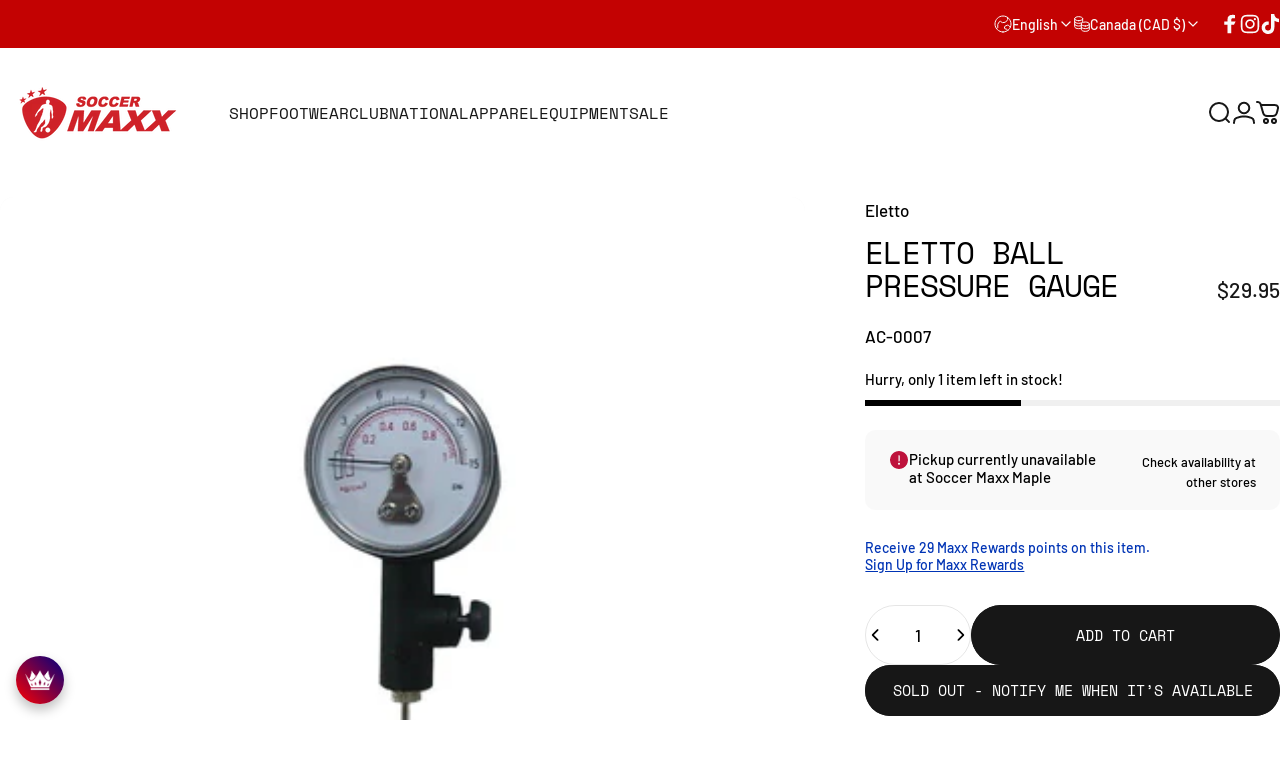

--- FILE ---
content_type: text/html; charset=utf-8
request_url: https://soccermaxx.ca/?section_id=sections--20753297867009__header
body_size: 9908
content:
<div id="shopify-section-sections--20753297867009__header" class="shopify-section shopify-section-group-header-group header-section"><style>
  #shopify-section-sections--20753297867009__header {
    --section-padding-top: 32px;
    --section-padding-bottom: 32px;
    --color-background: 255 255 255;
    --color-foreground: 23 23 23;
    --color-transparent: 255 255 255;
    --color-localization: ;
  }
</style><menu-drawer id="MenuDrawer" class="menu-drawer drawer drawer--start z-30 fixed bottom-0 left-0 h-full w-full pointer-events-none"
  data-section-id="sections--20753297867009__header"
  hidden
>
  <overlay-element class="overlay fixed-modal invisible opacity-0 fixed bottom-0 left-0 w-full h-screen pointer-events-none" aria-controls="MenuDrawer" aria-expanded="false"></overlay-element>
  <div class="drawer__inner z-10 absolute top-0 flex flex-col w-full h-full overflow-hidden">
    <gesture-element class="drawer__header flex justify-between opacity-0 invisible relative" tabindex="0">
      <span class="drawer__title heading lg:text-3xl text-2xl leading-none tracking-tight"></span>
      <button class="button button--secondary button--close drawer__close hidden sm:flex items-center justify-center" type="button" is="hover-button" aria-controls="MenuDrawer" aria-expanded="false" aria-label="Close">
        <span class="btn-fill" data-fill></span>
        <span class="btn-text"><svg class="icon icon-close icon-sm" viewBox="0 0 20 20" stroke="currentColor" fill="none" xmlns="http://www.w3.org/2000/svg">
      <path stroke-linecap="round" stroke-linejoin="round" d="M5 15L15 5M5 5L15 15"></path>
    </svg></span>
      </button>
    </gesture-element>
    <div class="drawer__content opacity-0 invisible flex flex-col h-full grow shrink">
      <nav class="relative grow overflow-hidden" role="navigation">
        <ul class="drawer__scrollable drawer__menu relative w-full h-full" role="list" data-parent><li class="drawer__menu-group"><details is="menu-details">
  <summary class="drawer__menu-item block cursor-pointer relative" aria-expanded="false">
    <span class="heading text-2xl leading-none tracking-tight">Shop</span><svg class="icon icon-chevron-right icon-lg" viewBox="0 0 24 24" stroke="currentColor" fill="none" xmlns="http://www.w3.org/2000/svg">
      <path stroke-linecap="round" stroke-linejoin="round" d="M10 6L16 12L10 18"></path>
    </svg></summary>
  <div class="drawer__submenu z-1 absolute top-0 left-0 flex flex-col w-full h-full" data-parent><button type="button" class="tracking-tight heading text-base shrink-0 flex items-center gap-3 w-full" data-close>Shop</button><ul id="DrawerSubMenu-sections--20753297867009__header-1" class="drawer__scrollable flex flex-col h-full"><li class="drawer__menu-group"><a class="drawer__menu-item block heading text-2xl leading-none tracking-tight" href="/collections/all">New Arrivals</a></li><li class="drawer__menu-group"><a class="drawer__menu-item block heading text-2xl leading-none tracking-tight" href="/collections/sale">Sale</a></li><li class="drawer__menu-group"><a class="drawer__menu-item block heading text-2xl leading-none tracking-tight" href="/products/soccer-maxx-gift-card">Gift Cards</a></li><li class="drawer__menu-group"><a class="drawer__menu-item block heading text-2xl leading-none tracking-tight" href="https://soccermaxx.ca/pages/maxxrewards">Maxx Rewards</a></li><li class="drawer__menu-group"><a class="drawer__menu-item block heading text-2xl leading-none tracking-tight" href="/pages/locations">Locations</a></li><li class="mega-menu__footer">
            <a class="button button--primary icon-with-text w-full" href="/collections/all" is="hover-link">
              <span class="btn-fill" data-fill></span>
              <span class="btn-text">Latest</span>
            </a>
          </li></ul></div>
</details>
</li><li class="drawer__menu-group"><details is="menu-details">
  <summary class="drawer__menu-item block cursor-pointer relative" aria-expanded="false">
    <span class="heading text-2xl leading-none tracking-tight">Footwear</span><svg class="icon icon-chevron-right icon-lg" viewBox="0 0 24 24" stroke="currentColor" fill="none" xmlns="http://www.w3.org/2000/svg">
      <path stroke-linecap="round" stroke-linejoin="round" d="M10 6L16 12L10 18"></path>
    </svg></summary>
  <div class="drawer__submenu z-1 absolute top-0 left-0 flex flex-col w-full h-full" data-parent><button type="button" class="tracking-tight heading text-base shrink-0 flex items-center gap-3 w-full" data-close>Footwear</button><ul id="DrawerSubMenu-sections--20753297867009__header-2" class="drawer__scrollable flex flex-col h-full"><li class="drawer__menu-group"><details is="menu-details">
                  <summary class="drawer__menu-item block heading text-2xl leading-none tracking-tight cursor-pointer relative" aria-expanded="false">By Brand<svg class="icon icon-chevron-right icon-lg" viewBox="0 0 24 24" stroke="currentColor" fill="none" xmlns="http://www.w3.org/2000/svg">
      <path stroke-linecap="round" stroke-linejoin="round" d="M10 6L16 12L10 18"></path>
    </svg></summary>
                  <div class="drawer__submenu z-1 absolute top-0 left-0 flex flex-col w-full h-full"><button type="button" class="tracking-tight heading text-base flex items-center gap-3 w-full" data-close>By Brand</button><ul class="drawer__scrollable flex flex-col h-full"><li class="drawer__menu-group">
                          <a class="drawer__menu-item block heading text-2xl leading-none tracking-tight" href="/collections/nike">Nike</a>
                        </li><li class="drawer__menu-group">
                          <a class="drawer__menu-item block heading text-2xl leading-none tracking-tight" href="/collections/adidas">Adidas</a>
                        </li><li class="drawer__menu-group">
                          <a class="drawer__menu-item block heading text-2xl leading-none tracking-tight" href="/collections/puma">Puma</a>
                        </li><li class="drawer__menu-group">
                          <a class="drawer__menu-item block heading text-2xl leading-none tracking-tight" href="/collections/skechers-footwear">Skechers</a>
                        </li><li class="drawer__menu-group">
                          <a class="drawer__menu-item block heading text-2xl leading-none tracking-tight" href="/collections/new-balance-footwear">New Balance</a>
                        </li><li class="drawer__menu-group">
                          <a class="drawer__menu-item block heading text-2xl leading-none tracking-tight" href="/collections/joma">Joma</a>
                        </li><li class="drawer__menu-group">
                          <a class="drawer__menu-item block heading text-2xl leading-none tracking-tight" href="/collections/diadora-footwear">Diadora</a>
                        </li></ul>
                  </div>
                </details></li><li class="drawer__menu-group"><details is="menu-details">
                  <summary class="drawer__menu-item block heading text-2xl leading-none tracking-tight cursor-pointer relative" aria-expanded="false">By Surface<svg class="icon icon-chevron-right icon-lg" viewBox="0 0 24 24" stroke="currentColor" fill="none" xmlns="http://www.w3.org/2000/svg">
      <path stroke-linecap="round" stroke-linejoin="round" d="M10 6L16 12L10 18"></path>
    </svg></summary>
                  <div class="drawer__submenu z-1 absolute top-0 left-0 flex flex-col w-full h-full"><button type="button" class="tracking-tight heading text-base flex items-center gap-3 w-full" data-close>By Surface</button><ul class="drawer__scrollable flex flex-col h-full"><li class="drawer__menu-group">
                          <a class="drawer__menu-item block heading text-2xl leading-none tracking-tight" href="/collections/footwear/Firm-Ground">Firm Ground</a>
                        </li><li class="drawer__menu-group">
                          <a class="drawer__menu-item block heading text-2xl leading-none tracking-tight" href="/collections/artificial-grass">Artificial Grass</a>
                        </li><li class="drawer__menu-group">
                          <a class="drawer__menu-item block heading text-2xl leading-none tracking-tight" href="/collections/footwear/Turf">Turf</a>
                        </li><li class="drawer__menu-group">
                          <a class="drawer__menu-item block heading text-2xl leading-none tracking-tight" href="/collections/footwear/Indoor">Indoor</a>
                        </li></ul>
                  </div>
                </details></li><li class="drawer__menu-group"><details is="menu-details">
                  <summary class="drawer__menu-item block heading text-2xl leading-none tracking-tight cursor-pointer relative" aria-expanded="false">By Collection<svg class="icon icon-chevron-right icon-lg" viewBox="0 0 24 24" stroke="currentColor" fill="none" xmlns="http://www.w3.org/2000/svg">
      <path stroke-linecap="round" stroke-linejoin="round" d="M10 6L16 12L10 18"></path>
    </svg></summary>
                  <div class="drawer__submenu z-1 absolute top-0 left-0 flex flex-col w-full h-full"><button type="button" class="tracking-tight heading text-base flex items-center gap-3 w-full" data-close>By Collection</button><ul class="drawer__scrollable flex flex-col h-full"><li class="drawer__menu-group">
                          <a class="drawer__menu-item block heading text-2xl leading-none tracking-tight" href="/collections/mercurial">Mercurial</a>
                        </li><li class="drawer__menu-group">
                          <a class="drawer__menu-item block heading text-2xl leading-none tracking-tight" href="/collections/phantom">Phantom</a>
                        </li><li class="drawer__menu-group">
                          <a class="drawer__menu-item block heading text-2xl leading-none tracking-tight" href="/collections/tiempo">Tiempo</a>
                        </li><li class="drawer__menu-group">
                          <a class="drawer__menu-item block heading text-2xl leading-none tracking-tight" href="/collections/predator">Predator</a>
                        </li><li class="drawer__menu-group">
                          <a class="drawer__menu-item block heading text-2xl leading-none tracking-tight" href="/collections/f50">F50</a>
                        </li><li class="drawer__menu-group">
                          <a class="drawer__menu-item block heading text-2xl leading-none tracking-tight" href="/collections/copa">Copa</a>
                        </li><li class="drawer__menu-group">
                          <a class="drawer__menu-item block heading text-2xl leading-none tracking-tight" href="/collections/copa-mundial">Copa Mundial</a>
                        </li><li class="drawer__menu-group">
                          <a class="drawer__menu-item block heading text-2xl leading-none tracking-tight" href="/collections/future">Future</a>
                        </li><li class="drawer__menu-group">
                          <a class="drawer__menu-item block heading text-2xl leading-none tracking-tight" href="/collections/ultra">Ultra</a>
                        </li></ul>
                  </div>
                </details></li><li class="drawer__menu-group"><details is="menu-details">
                  <summary class="drawer__menu-item block heading text-2xl leading-none tracking-tight cursor-pointer relative" aria-expanded="false">By Player<svg class="icon icon-chevron-right icon-lg" viewBox="0 0 24 24" stroke="currentColor" fill="none" xmlns="http://www.w3.org/2000/svg">
      <path stroke-linecap="round" stroke-linejoin="round" d="M10 6L16 12L10 18"></path>
    </svg></summary>
                  <div class="drawer__submenu z-1 absolute top-0 left-0 flex flex-col w-full h-full"><button type="button" class="tracking-tight heading text-base flex items-center gap-3 w-full" data-close>By Player</button><ul class="drawer__scrollable flex flex-col h-full"><li class="drawer__menu-group">
                          <a class="drawer__menu-item block heading text-2xl leading-none tracking-tight" href="/collections/footwear/Mens">Men&#39;s</a>
                        </li><li class="drawer__menu-group">
                          <a class="drawer__menu-item block heading text-2xl leading-none tracking-tight" href="/collections/footwear/Womens">Women’s</a>
                        </li><li class="drawer__menu-group">
                          <a class="drawer__menu-item block heading text-2xl leading-none tracking-tight" href="/collections/footwear/Junior">Junior</a>
                        </li></ul>
                  </div>
                </details></li><li class="drawer__menu-group drawer__promotions">
            <ul class="mega-menu__list grid grid-cols-2 w-full h-full" role="list" tabindex="-1"><li class="drawer__menu-group mega-menu__item flex opacity-0 w-full">
                    <div class="media-card media-card--card">
                      <a class="media-card__link flex flex-col w-full h-full relative" role="link" aria-disabled="true"
                        aria-label=""
                        style="--color-foreground: 255 255 255;--color-overlay: 0 0 0;--overlay-opacity: 0.4;"
                      ><div class="media media--portrait relative overflow-hidden"><img src="//soccermaxx.ca/cdn/shop/files/1759732917-nike-refresh-pack_10.2e16d0ba.fill-600x750.webp?v=1759760668&amp;width=1080" alt="" srcset="//soccermaxx.ca/cdn/shop/files/1759732917-nike-refresh-pack_10.2e16d0ba.fill-600x750.webp?v=1759760668&amp;width=180 180w, //soccermaxx.ca/cdn/shop/files/1759732917-nike-refresh-pack_10.2e16d0ba.fill-600x750.webp?v=1759760668&amp;width=360 360w, //soccermaxx.ca/cdn/shop/files/1759732917-nike-refresh-pack_10.2e16d0ba.fill-600x750.webp?v=1759760668&amp;width=540 540w, //soccermaxx.ca/cdn/shop/files/1759732917-nike-refresh-pack_10.2e16d0ba.fill-600x750.webp?v=1759760668&amp;width=720 720w, //soccermaxx.ca/cdn/shop/files/1759732917-nike-refresh-pack_10.2e16d0ba.fill-600x750.webp?v=1759760668&amp;width=900 900w, //soccermaxx.ca/cdn/shop/files/1759732917-nike-refresh-pack_10.2e16d0ba.fill-600x750.webp?v=1759760668&amp;width=1080 1080w" width="1080" height="1350" loading="lazy" is="lazy-image"></div></a>
                    </div>
                  </li></ul>
          </li><li class="mega-menu__footer">
            <a class="button button--primary icon-with-text w-full" href="/collections/footwear" is="hover-link">
              <span class="btn-fill" data-fill></span>
              <span class="btn-text">All Footwear</span>
            </a>
          </li></ul></div>
</details>
</li><li class="drawer__menu-group"><details is="menu-details">
  <summary class="drawer__menu-item block cursor-pointer relative" aria-expanded="false">
    <span class="heading text-2xl leading-none tracking-tight">Club</span><svg class="icon icon-chevron-right icon-lg" viewBox="0 0 24 24" stroke="currentColor" fill="none" xmlns="http://www.w3.org/2000/svg">
      <path stroke-linecap="round" stroke-linejoin="round" d="M10 6L16 12L10 18"></path>
    </svg></summary>
  <div class="drawer__submenu z-1 absolute top-0 left-0 flex flex-col w-full h-full" data-parent><button type="button" class="tracking-tight heading text-base shrink-0 flex items-center gap-3 w-full" data-close>Club</button><ul id="DrawerSubMenu-sections--20753297867009__header-3" class="drawer__scrollable flex flex-col h-full"><li class="drawer__menu-group"><details is="menu-details">
                  <summary class="drawer__menu-item block heading text-2xl leading-none tracking-tight cursor-pointer relative" aria-expanded="false">EPL<svg class="icon icon-chevron-right icon-lg" viewBox="0 0 24 24" stroke="currentColor" fill="none" xmlns="http://www.w3.org/2000/svg">
      <path stroke-linecap="round" stroke-linejoin="round" d="M10 6L16 12L10 18"></path>
    </svg></summary>
                  <div class="drawer__submenu z-1 absolute top-0 left-0 flex flex-col w-full h-full"><button type="button" class="tracking-tight heading text-base flex items-center gap-3 w-full" data-close>EPL</button><ul class="drawer__scrollable flex flex-col h-full"><li class="drawer__menu-group">
                          <a class="drawer__menu-item block heading text-2xl leading-none tracking-tight" href="/collections/liverpool">Liverpool</a>
                        </li><li class="drawer__menu-group">
                          <a class="drawer__menu-item block heading text-2xl leading-none tracking-tight" href="/collections/chelsea">Chelsea</a>
                        </li><li class="drawer__menu-group">
                          <a class="drawer__menu-item block heading text-2xl leading-none tracking-tight" href="/collections/manchester-united">Manchester Utd</a>
                        </li><li class="drawer__menu-group">
                          <a class="drawer__menu-item block heading text-2xl leading-none tracking-tight" href="/collections/arsenal">Arsenal</a>
                        </li><li class="drawer__menu-group">
                          <a class="drawer__menu-item block heading text-2xl leading-none tracking-tight" href="/collections/manchester-city">Manchester City</a>
                        </li><li class="drawer__menu-group">
                          <a class="drawer__menu-item block heading text-2xl leading-none tracking-tight" href="/collections/tottenham">Tottenham</a>
                        </li><li class="drawer__menu-group">
                          <a class="drawer__menu-item block heading text-2xl leading-none tracking-tight" href="/collections/newcastle-united">Newcastle</a>
                        </li><li class="drawer__menu-group">
                          <a class="drawer__menu-item block heading text-2xl leading-none tracking-tight" href="/collections/aston-villa">Aston Villa</a>
                        </li></ul>
                  </div>
                </details></li><li class="drawer__menu-group"><details is="menu-details">
                  <summary class="drawer__menu-item block heading text-2xl leading-none tracking-tight cursor-pointer relative" aria-expanded="false">La Liga<svg class="icon icon-chevron-right icon-lg" viewBox="0 0 24 24" stroke="currentColor" fill="none" xmlns="http://www.w3.org/2000/svg">
      <path stroke-linecap="round" stroke-linejoin="round" d="M10 6L16 12L10 18"></path>
    </svg></summary>
                  <div class="drawer__submenu z-1 absolute top-0 left-0 flex flex-col w-full h-full"><button type="button" class="tracking-tight heading text-base flex items-center gap-3 w-full" data-close>La Liga</button><ul class="drawer__scrollable flex flex-col h-full"><li class="drawer__menu-group">
                          <a class="drawer__menu-item block heading text-2xl leading-none tracking-tight" href="/collections/real-madrid">Real Madrid</a>
                        </li><li class="drawer__menu-group">
                          <a class="drawer__menu-item block heading text-2xl leading-none tracking-tight" href="/collections/barcelona">Barcelona</a>
                        </li><li class="drawer__menu-group">
                          <a class="drawer__menu-item block heading text-2xl leading-none tracking-tight" href="/collections/atletico-de-madrid">Atletico Madrid</a>
                        </li></ul>
                  </div>
                </details></li><li class="drawer__menu-group"><details is="menu-details">
                  <summary class="drawer__menu-item block heading text-2xl leading-none tracking-tight cursor-pointer relative" aria-expanded="false">Serie A<svg class="icon icon-chevron-right icon-lg" viewBox="0 0 24 24" stroke="currentColor" fill="none" xmlns="http://www.w3.org/2000/svg">
      <path stroke-linecap="round" stroke-linejoin="round" d="M10 6L16 12L10 18"></path>
    </svg></summary>
                  <div class="drawer__submenu z-1 absolute top-0 left-0 flex flex-col w-full h-full"><button type="button" class="tracking-tight heading text-base flex items-center gap-3 w-full" data-close>Serie A</button><ul class="drawer__scrollable flex flex-col h-full"><li class="drawer__menu-group">
                          <a class="drawer__menu-item block heading text-2xl leading-none tracking-tight" href="/collections/juventus">Juventus</a>
                        </li><li class="drawer__menu-group">
                          <a class="drawer__menu-item block heading text-2xl leading-none tracking-tight" href="/collections/ac-milan">AC Milan</a>
                        </li><li class="drawer__menu-group">
                          <a class="drawer__menu-item block heading text-2xl leading-none tracking-tight" href="/collections/inter-milan">Inter Milan</a>
                        </li><li class="drawer__menu-group">
                          <a class="drawer__menu-item block heading text-2xl leading-none tracking-tight" href="/collections/roma">Roma</a>
                        </li></ul>
                  </div>
                </details></li><li class="drawer__menu-group"><details is="menu-details">
                  <summary class="drawer__menu-item block heading text-2xl leading-none tracking-tight cursor-pointer relative" aria-expanded="false">More<svg class="icon icon-chevron-right icon-lg" viewBox="0 0 24 24" stroke="currentColor" fill="none" xmlns="http://www.w3.org/2000/svg">
      <path stroke-linecap="round" stroke-linejoin="round" d="M10 6L16 12L10 18"></path>
    </svg></summary>
                  <div class="drawer__submenu z-1 absolute top-0 left-0 flex flex-col w-full h-full"><button type="button" class="tracking-tight heading text-base flex items-center gap-3 w-full" data-close>More</button><ul class="drawer__scrollable flex flex-col h-full"><li class="drawer__menu-group">
                          <a class="drawer__menu-item block heading text-2xl leading-none tracking-tight" href="/collections/psg">PSG</a>
                        </li><li class="drawer__menu-group">
                          <a class="drawer__menu-item block heading text-2xl leading-none tracking-tight" href="/collections/fc-bayern">Bayern</a>
                        </li><li class="drawer__menu-group">
                          <a class="drawer__menu-item block heading text-2xl leading-none tracking-tight" href="/collections/borussia-dortmund">Dortmund</a>
                        </li><li class="drawer__menu-group">
                          <a class="drawer__menu-item block heading text-2xl leading-none tracking-tight" href="/collections/toronto-fc">Toronto FC</a>
                        </li><li class="drawer__menu-group">
                          <a class="drawer__menu-item block heading text-2xl leading-none tracking-tight" href="/collections/inter-miami">Inter Miami</a>
                        </li><li class="drawer__menu-group">
                          <a class="drawer__menu-item block heading text-2xl leading-none tracking-tight" href="/collections/ajax">Ajax</a>
                        </li><li class="drawer__menu-group">
                          <a class="drawer__menu-item block heading text-2xl leading-none tracking-tight" href="/collections/celtic">Celtic</a>
                        </li><li class="drawer__menu-group">
                          <a class="drawer__menu-item block heading text-2xl leading-none tracking-tight" href="/collections/benfica">Benfica</a>
                        </li></ul>
                  </div>
                </details></li><li class="drawer__menu-group drawer__promotions">
            <ul class="mega-menu__list grid grid-cols-2 w-full h-full" role="list" tabindex="-1"><li class="drawer__menu-group mega-menu__item flex opacity-0 w-full">
                    <div class="media-card media-card--card">
                      <a class="media-card__link flex flex-col w-full h-full relative" href="/collections/arsenal"
                        aria-label=""
                        style="--color-foreground: 255 255 255;--color-overlay: 0 0 0;--overlay-opacity: 0.4;"
                      ><div class="media media--portrait relative overflow-hidden"><img src="//soccermaxx.ca/cdn/shop/files/8_61.jpg?v=1752704834&amp;width=1500" alt="" srcset="//soccermaxx.ca/cdn/shop/files/8_61.jpg?v=1752704834&amp;width=180 180w, //soccermaxx.ca/cdn/shop/files/8_61.jpg?v=1752704834&amp;width=360 360w, //soccermaxx.ca/cdn/shop/files/8_61.jpg?v=1752704834&amp;width=540 540w, //soccermaxx.ca/cdn/shop/files/8_61.jpg?v=1752704834&amp;width=720 720w, //soccermaxx.ca/cdn/shop/files/8_61.jpg?v=1752704834&amp;width=900 900w, //soccermaxx.ca/cdn/shop/files/8_61.jpg?v=1752704834&amp;width=1080 1080w" width="1500" height="1500" loading="lazy" is="lazy-image"></div></a>
                    </div>
                  </li></ul>
          </li><li class="mega-menu__footer">
            <a class="button button--primary icon-with-text w-full" href="/collections/club" is="hover-link">
              <span class="btn-fill" data-fill></span>
              <span class="btn-text">All Club</span>
            </a>
          </li></ul></div>
</details>
</li><li class="drawer__menu-group"><details is="menu-details">
  <summary class="drawer__menu-item block cursor-pointer relative" aria-expanded="false">
    <span class="heading text-2xl leading-none tracking-tight">National </span><svg class="icon icon-chevron-right icon-lg" viewBox="0 0 24 24" stroke="currentColor" fill="none" xmlns="http://www.w3.org/2000/svg">
      <path stroke-linecap="round" stroke-linejoin="round" d="M10 6L16 12L10 18"></path>
    </svg></summary>
  <div class="drawer__submenu z-1 absolute top-0 left-0 flex flex-col w-full h-full" data-parent><button type="button" class="tracking-tight heading text-base shrink-0 flex items-center gap-3 w-full" data-close>National </button><ul id="DrawerSubMenu-sections--20753297867009__header-4" class="drawer__scrollable flex flex-col h-full"><li class="drawer__menu-group"><details is="menu-details">
                  <summary class="drawer__menu-item block heading text-2xl leading-none tracking-tight cursor-pointer relative" aria-expanded="false">Europe<svg class="icon icon-chevron-right icon-lg" viewBox="0 0 24 24" stroke="currentColor" fill="none" xmlns="http://www.w3.org/2000/svg">
      <path stroke-linecap="round" stroke-linejoin="round" d="M10 6L16 12L10 18"></path>
    </svg></summary>
                  <div class="drawer__submenu z-1 absolute top-0 left-0 flex flex-col w-full h-full"><button type="button" class="tracking-tight heading text-base flex items-center gap-3 w-full" data-close>Europe</button><ul class="drawer__scrollable flex flex-col h-full"><li class="drawer__menu-group">
                          <a class="drawer__menu-item block heading text-2xl leading-none tracking-tight" href="/collections/italy">Italy</a>
                        </li><li class="drawer__menu-group">
                          <a class="drawer__menu-item block heading text-2xl leading-none tracking-tight" href="/collections/portugal">Portugal</a>
                        </li><li class="drawer__menu-group">
                          <a class="drawer__menu-item block heading text-2xl leading-none tracking-tight" href="/collections/germany">Germany</a>
                        </li><li class="drawer__menu-group">
                          <a class="drawer__menu-item block heading text-2xl leading-none tracking-tight" href="/collections/england">England</a>
                        </li><li class="drawer__menu-group">
                          <a class="drawer__menu-item block heading text-2xl leading-none tracking-tight" href="/collections/spain">Spain</a>
                        </li><li class="drawer__menu-group">
                          <a class="drawer__menu-item block heading text-2xl leading-none tracking-tight" href="/collections/france">France</a>
                        </li><li class="drawer__menu-group">
                          <a class="drawer__menu-item block heading text-2xl leading-none tracking-tight" href="/collections/poland">Poland</a>
                        </li><li class="drawer__menu-group">
                          <a class="drawer__menu-item block heading text-2xl leading-none tracking-tight" href="/collections/croatia">Croatia</a>
                        </li><li class="drawer__menu-group">
                          <a class="drawer__menu-item block heading text-2xl leading-none tracking-tight" href="/collections/netherlands">Netherlands</a>
                        </li><li class="drawer__menu-group">
                          <a class="drawer__menu-item block heading text-2xl leading-none tracking-tight" href="/products/adidas-hff-hungary-wc26-mens-replica-home-jersey">Hungary</a>
                        </li><li class="drawer__menu-group">
                          <a class="drawer__menu-item block heading text-2xl leading-none tracking-tight" href="/collections/ukraine">Ukraine</a>
                        </li><li class="drawer__menu-group">
                          <a class="drawer__menu-item block heading text-2xl leading-none tracking-tight" href="/products/puma-facr-czechia-24-25-mens-home-jersey">Czechia</a>
                        </li></ul>
                  </div>
                </details></li><li class="drawer__menu-group"><details is="menu-details">
                  <summary class="drawer__menu-item block heading text-2xl leading-none tracking-tight cursor-pointer relative" aria-expanded="false">Americas +<svg class="icon icon-chevron-right icon-lg" viewBox="0 0 24 24" stroke="currentColor" fill="none" xmlns="http://www.w3.org/2000/svg">
      <path stroke-linecap="round" stroke-linejoin="round" d="M10 6L16 12L10 18"></path>
    </svg></summary>
                  <div class="drawer__submenu z-1 absolute top-0 left-0 flex flex-col w-full h-full"><button type="button" class="tracking-tight heading text-base flex items-center gap-3 w-full" data-close>Americas +</button><ul class="drawer__scrollable flex flex-col h-full"><li class="drawer__menu-group">
                          <a class="drawer__menu-item block heading text-2xl leading-none tracking-tight" href="/collections/brazil">Brazil</a>
                        </li><li class="drawer__menu-group">
                          <a class="drawer__menu-item block heading text-2xl leading-none tracking-tight" href="/collections/argentina">Argentina</a>
                        </li><li class="drawer__menu-group">
                          <a class="drawer__menu-item block heading text-2xl leading-none tracking-tight" href="/collections/colombia">Colombia</a>
                        </li><li class="drawer__menu-group">
                          <a class="drawer__menu-item block heading text-2xl leading-none tracking-tight" href="/collections/canada">Canada</a>
                        </li><li class="drawer__menu-group">
                          <a class="drawer__menu-item block heading text-2xl leading-none tracking-tight" href="/collections/mexico">Mexico</a>
                        </li><li class="drawer__menu-group">
                          <a class="drawer__menu-item block heading text-2xl leading-none tracking-tight" href="/products/adidas-jfa-japan-wc-26-mens-replica-home-jersey">Japan</a>
                        </li></ul>
                  </div>
                </details></li><li class="drawer__menu-group drawer__promotions">
            <ul class="mega-menu__list grid grid-cols-2 w-full h-full" role="list" tabindex="-1"><li class="drawer__menu-group mega-menu__item flex opacity-0 w-full">
                    <div class="media-card media-card--card">
                      <a class="media-card__link flex flex-col w-full h-full relative" href="/collections/argentina"
                        aria-label=""
                        style="--color-foreground: 255 255 255;--color-overlay: 0 0 0;--overlay-opacity: 0.4;"
                      ><div class="media media--portrait relative overflow-hidden"><img src="//soccermaxx.ca/cdn/shop/files/adidas_FIFA_World_Cup_2026_-_Argentina_2_png.jpg?v=1762371833&amp;width=1200" alt="" srcset="//soccermaxx.ca/cdn/shop/files/adidas_FIFA_World_Cup_2026_-_Argentina_2_png.jpg?v=1762371833&amp;width=180 180w, //soccermaxx.ca/cdn/shop/files/adidas_FIFA_World_Cup_2026_-_Argentina_2_png.jpg?v=1762371833&amp;width=360 360w, //soccermaxx.ca/cdn/shop/files/adidas_FIFA_World_Cup_2026_-_Argentina_2_png.jpg?v=1762371833&amp;width=540 540w, //soccermaxx.ca/cdn/shop/files/adidas_FIFA_World_Cup_2026_-_Argentina_2_png.jpg?v=1762371833&amp;width=720 720w, //soccermaxx.ca/cdn/shop/files/adidas_FIFA_World_Cup_2026_-_Argentina_2_png.jpg?v=1762371833&amp;width=900 900w, //soccermaxx.ca/cdn/shop/files/adidas_FIFA_World_Cup_2026_-_Argentina_2_png.jpg?v=1762371833&amp;width=1080 1080w" width="1200" height="675" loading="lazy" is="lazy-image"></div></a>
                    </div>
                  </li><li class="drawer__menu-group mega-menu__item flex opacity-0 w-full">
                    <div class="media-card media-card--card">
                      <a class="media-card__link flex flex-col w-full h-full relative" href="/collections/world-cup-2026"
                        aria-label=""
                        style="--color-foreground: 255 255 255;--color-overlay: 0 0 0;--overlay-opacity: 0.4;"
                      ><div class="media media--portrait relative overflow-hidden"><img src="//soccermaxx.ca/cdn/shop/files/8_91829b42-e69f-40e6-bf53-4474ccf9a0ad.jpg?v=1759601393&amp;width=1500" alt="" srcset="//soccermaxx.ca/cdn/shop/files/8_91829b42-e69f-40e6-bf53-4474ccf9a0ad.jpg?v=1759601393&amp;width=180 180w, //soccermaxx.ca/cdn/shop/files/8_91829b42-e69f-40e6-bf53-4474ccf9a0ad.jpg?v=1759601393&amp;width=360 360w, //soccermaxx.ca/cdn/shop/files/8_91829b42-e69f-40e6-bf53-4474ccf9a0ad.jpg?v=1759601393&amp;width=540 540w, //soccermaxx.ca/cdn/shop/files/8_91829b42-e69f-40e6-bf53-4474ccf9a0ad.jpg?v=1759601393&amp;width=720 720w, //soccermaxx.ca/cdn/shop/files/8_91829b42-e69f-40e6-bf53-4474ccf9a0ad.jpg?v=1759601393&amp;width=900 900w, //soccermaxx.ca/cdn/shop/files/8_91829b42-e69f-40e6-bf53-4474ccf9a0ad.jpg?v=1759601393&amp;width=1080 1080w" width="1500" height="1500" loading="lazy" is="lazy-image"></div></a>
                    </div>
                  </li></ul>
          </li><li class="mega-menu__footer">
            <a class="button button--primary icon-with-text w-full" href="/collections/national" is="hover-link">
              <span class="btn-fill" data-fill></span>
              <span class="btn-text">All National</span>
            </a>
          </li></ul></div>
</details>
</li><li class="drawer__menu-group"><details is="menu-details">
  <summary class="drawer__menu-item block cursor-pointer relative" aria-expanded="false">
    <span class="heading text-2xl leading-none tracking-tight">Apparel</span><svg class="icon icon-chevron-right icon-lg" viewBox="0 0 24 24" stroke="currentColor" fill="none" xmlns="http://www.w3.org/2000/svg">
      <path stroke-linecap="round" stroke-linejoin="round" d="M10 6L16 12L10 18"></path>
    </svg></summary>
  <div class="drawer__submenu z-1 absolute top-0 left-0 flex flex-col w-full h-full" data-parent><button type="button" class="tracking-tight heading text-base shrink-0 flex items-center gap-3 w-full" data-close>Apparel</button><ul id="DrawerSubMenu-sections--20753297867009__header-5" class="drawer__scrollable flex flex-col h-full"><li class="drawer__menu-group"><details is="menu-details">
                  <summary class="drawer__menu-item block heading text-2xl leading-none tracking-tight cursor-pointer relative" aria-expanded="false">Performance Wear<svg class="icon icon-chevron-right icon-lg" viewBox="0 0 24 24" stroke="currentColor" fill="none" xmlns="http://www.w3.org/2000/svg">
      <path stroke-linecap="round" stroke-linejoin="round" d="M10 6L16 12L10 18"></path>
    </svg></summary>
                  <div class="drawer__submenu z-1 absolute top-0 left-0 flex flex-col w-full h-full"><button type="button" class="tracking-tight heading text-base flex items-center gap-3 w-full" data-close>Performance Wear</button><ul class="drawer__scrollable flex flex-col h-full"><li class="drawer__menu-group">
                          <a class="drawer__menu-item block heading text-2xl leading-none tracking-tight" href="/collections/jerseys">Jerseys</a>
                        </li><li class="drawer__menu-group">
                          <a class="drawer__menu-item block heading text-2xl leading-none tracking-tight" href="/collections/base-layer">Base Layer</a>
                        </li><li class="drawer__menu-group">
                          <a class="drawer__menu-item block heading text-2xl leading-none tracking-tight" href="/collections/shirts">Shirts</a>
                        </li><li class="drawer__menu-group">
                          <a class="drawer__menu-item block heading text-2xl leading-none tracking-tight" href="/collections/shorts">Shorts</a>
                        </li><li class="drawer__menu-group">
                          <a class="drawer__menu-item block heading text-2xl leading-none tracking-tight" href="/collections/track-pants">Pants</a>
                        </li><li class="drawer__menu-group">
                          <a class="drawer__menu-item block heading text-2xl leading-none tracking-tight" href="/collections/socks">Socks</a>
                        </li></ul>
                  </div>
                </details></li><li class="drawer__menu-group"><details is="menu-details">
                  <summary class="drawer__menu-item block heading text-2xl leading-none tracking-tight cursor-pointer relative" aria-expanded="false">Casual Wear<svg class="icon icon-chevron-right icon-lg" viewBox="0 0 24 24" stroke="currentColor" fill="none" xmlns="http://www.w3.org/2000/svg">
      <path stroke-linecap="round" stroke-linejoin="round" d="M10 6L16 12L10 18"></path>
    </svg></summary>
                  <div class="drawer__submenu z-1 absolute top-0 left-0 flex flex-col w-full h-full"><button type="button" class="tracking-tight heading text-base flex items-center gap-3 w-full" data-close>Casual Wear</button><ul class="drawer__scrollable flex flex-col h-full"><li class="drawer__menu-group">
                          <a class="drawer__menu-item block heading text-2xl leading-none tracking-tight" href="/collections/jerseys">Jerseys</a>
                        </li><li class="drawer__menu-group">
                          <a class="drawer__menu-item block heading text-2xl leading-none tracking-tight" href="/collections/sweaters">Sweaters</a>
                        </li><li class="drawer__menu-group">
                          <a class="drawer__menu-item block heading text-2xl leading-none tracking-tight" href="/collections/hats">Hats</a>
                        </li><li class="drawer__menu-group">
                          <a class="drawer__menu-item block heading text-2xl leading-none tracking-tight" href="/collections/jackets">Jackets</a>
                        </li><li class="drawer__menu-group">
                          <a class="drawer__menu-item block heading text-2xl leading-none tracking-tight" href="/collections/bags">Bags</a>
                        </li><li class="drawer__menu-group">
                          <a class="drawer__menu-item block heading text-2xl leading-none tracking-tight" href="/collections/track-pants">Pants</a>
                        </li></ul>
                  </div>
                </details></li><li class="drawer__menu-group drawer__promotions">
            <ul class="mega-menu__list grid grid-cols-2 w-full h-full" role="list" tabindex="-1"><li class="drawer__menu-group mega-menu__item flex opacity-0 w-full">
                    <div class="media-card media-card--card">
                      <a class="media-card__link flex flex-col w-full h-full relative" href="/collections/sweaters"
                        aria-label=""
                        style="--color-foreground: 255 255 255;--color-overlay: 0 0 0;--overlay-opacity: 0.4;"
                      ><div class="media media--portrait relative overflow-hidden"><img src="//soccermaxx.ca/cdn/shop/files/1_102_e7d944cf-0791-42bc-a93e-2383dbf85543.jpg?v=1758398314&amp;width=1500" alt="" srcset="//soccermaxx.ca/cdn/shop/files/1_102_e7d944cf-0791-42bc-a93e-2383dbf85543.jpg?v=1758398314&amp;width=180 180w, //soccermaxx.ca/cdn/shop/files/1_102_e7d944cf-0791-42bc-a93e-2383dbf85543.jpg?v=1758398314&amp;width=360 360w, //soccermaxx.ca/cdn/shop/files/1_102_e7d944cf-0791-42bc-a93e-2383dbf85543.jpg?v=1758398314&amp;width=540 540w, //soccermaxx.ca/cdn/shop/files/1_102_e7d944cf-0791-42bc-a93e-2383dbf85543.jpg?v=1758398314&amp;width=720 720w, //soccermaxx.ca/cdn/shop/files/1_102_e7d944cf-0791-42bc-a93e-2383dbf85543.jpg?v=1758398314&amp;width=900 900w, //soccermaxx.ca/cdn/shop/files/1_102_e7d944cf-0791-42bc-a93e-2383dbf85543.jpg?v=1758398314&amp;width=1080 1080w" width="1500" height="1500" loading="lazy" is="lazy-image"></div></a>
                    </div>
                  </li><li class="drawer__menu-group mega-menu__item flex opacity-0 w-full">
                    <div class="media-card media-card--card">
                      <a class="media-card__link flex flex-col w-full h-full relative" href="/collections/base-layer"
                        aria-label=""
                        style="--color-foreground: 255 255 255;--color-overlay: 0 0 0;--overlay-opacity: 0.4;"
                      ><div class="media media--portrait relative overflow-hidden"><img src="//soccermaxx.ca/cdn/shop/files/1_96.jpg?v=1752268261&amp;width=1500" alt="" srcset="//soccermaxx.ca/cdn/shop/files/1_96.jpg?v=1752268261&amp;width=180 180w, //soccermaxx.ca/cdn/shop/files/1_96.jpg?v=1752268261&amp;width=360 360w, //soccermaxx.ca/cdn/shop/files/1_96.jpg?v=1752268261&amp;width=540 540w, //soccermaxx.ca/cdn/shop/files/1_96.jpg?v=1752268261&amp;width=720 720w, //soccermaxx.ca/cdn/shop/files/1_96.jpg?v=1752268261&amp;width=900 900w, //soccermaxx.ca/cdn/shop/files/1_96.jpg?v=1752268261&amp;width=1080 1080w" width="1500" height="1500" loading="lazy" is="lazy-image"></div></a>
                    </div>
                  </li></ul>
          </li><li class="mega-menu__footer">
            <a class="button button--primary icon-with-text w-full" href="/collections/apparel" is="hover-link">
              <span class="btn-fill" data-fill></span>
              <span class="btn-text">All Apparel</span>
            </a>
          </li></ul></div>
</details>
</li><li class="drawer__menu-group"><details is="menu-details">
  <summary class="drawer__menu-item block cursor-pointer relative" aria-expanded="false">
    <span class="heading text-2xl leading-none tracking-tight">Equipment</span><svg class="icon icon-chevron-right icon-lg" viewBox="0 0 24 24" stroke="currentColor" fill="none" xmlns="http://www.w3.org/2000/svg">
      <path stroke-linecap="round" stroke-linejoin="round" d="M10 6L16 12L10 18"></path>
    </svg></summary>
  <div class="drawer__submenu z-1 absolute top-0 left-0 flex flex-col w-full h-full" data-parent><button type="button" class="tracking-tight heading text-base shrink-0 flex items-center gap-3 w-full" data-close>Equipment</button><ul id="DrawerSubMenu-sections--20753297867009__header-6" class="drawer__scrollable flex flex-col h-full"><li class="drawer__menu-group"><a class="drawer__menu-item block heading text-2xl leading-none tracking-tight" href="/collections/soccer-balls">Soccer Balls</a></li><li class="drawer__menu-group"><a class="drawer__menu-item block heading text-2xl leading-none tracking-tight" href="/collections/gloves">Goalie Gloves</a></li><li class="drawer__menu-group"><a class="drawer__menu-item block heading text-2xl leading-none tracking-tight" href="/collections/all/Goalie">Goalie Equipment</a></li><li class="drawer__menu-group"><a class="drawer__menu-item block heading text-2xl leading-none tracking-tight" href="/collections/shin-pads">Shin Guards</a></li><li class="drawer__menu-group"><a class="drawer__menu-item block heading text-2xl leading-none tracking-tight" href="/collections/training">Training Equipment</a></li><li class="drawer__menu-group drawer__promotions">
            <ul class="mega-menu__list grid grid-cols-2 w-full h-full" role="list" tabindex="-1"><li class="drawer__menu-group mega-menu__item flex opacity-0 w-full">
                    <div class="media-card media-card--card">
                      <a class="media-card__link flex flex-col w-full h-full relative" href="/collections/soccer-balls"
                        aria-label=""
                        style="--color-foreground: 255 255 255;--color-overlay: 0 0 0;--overlay-opacity: 0.4;"
                      ><div class="media media--adapt relative overflow-hidden"><img src="//soccermaxx.ca/cdn/shop/files/Adidas-Trionda-FIFA-World-Cup-2026-Match-Ball-Player-Photos-Messi-5_1.jpg?v=1761054119&amp;width=1600" alt="" srcset="//soccermaxx.ca/cdn/shop/files/Adidas-Trionda-FIFA-World-Cup-2026-Match-Ball-Player-Photos-Messi-5_1.jpg?v=1761054119&amp;width=180 180w, //soccermaxx.ca/cdn/shop/files/Adidas-Trionda-FIFA-World-Cup-2026-Match-Ball-Player-Photos-Messi-5_1.jpg?v=1761054119&amp;width=360 360w, //soccermaxx.ca/cdn/shop/files/Adidas-Trionda-FIFA-World-Cup-2026-Match-Ball-Player-Photos-Messi-5_1.jpg?v=1761054119&amp;width=540 540w, //soccermaxx.ca/cdn/shop/files/Adidas-Trionda-FIFA-World-Cup-2026-Match-Ball-Player-Photos-Messi-5_1.jpg?v=1761054119&amp;width=720 720w, //soccermaxx.ca/cdn/shop/files/Adidas-Trionda-FIFA-World-Cup-2026-Match-Ball-Player-Photos-Messi-5_1.jpg?v=1761054119&amp;width=900 900w, //soccermaxx.ca/cdn/shop/files/Adidas-Trionda-FIFA-World-Cup-2026-Match-Ball-Player-Photos-Messi-5_1.jpg?v=1761054119&amp;width=1080 1080w" width="1600" height="2000" loading="lazy" is="lazy-image"></div></a>
                    </div>
                  </li><li class="drawer__menu-group mega-menu__item flex opacity-0 w-full">
                    <div class="media-card media-card--card">
                      <a class="media-card__link flex flex-col w-full h-full relative" href="/collections/gloves"
                        aria-label=""
                        style="--color-foreground: 255 255 255;--color-overlay: 0 0 0;--overlay-opacity: 0.4;"
                      ><div class="media media--portrait relative overflow-hidden"><img src="//soccermaxx.ca/cdn/shop/files/atlanta-green-twofive-volando.jpg?v=1758738955&amp;width=1080" alt="" srcset="//soccermaxx.ca/cdn/shop/files/atlanta-green-twofive-volando.jpg?v=1758738955&amp;width=180 180w, //soccermaxx.ca/cdn/shop/files/atlanta-green-twofive-volando.jpg?v=1758738955&amp;width=360 360w, //soccermaxx.ca/cdn/shop/files/atlanta-green-twofive-volando.jpg?v=1758738955&amp;width=540 540w, //soccermaxx.ca/cdn/shop/files/atlanta-green-twofive-volando.jpg?v=1758738955&amp;width=720 720w, //soccermaxx.ca/cdn/shop/files/atlanta-green-twofive-volando.jpg?v=1758738955&amp;width=900 900w, //soccermaxx.ca/cdn/shop/files/atlanta-green-twofive-volando.jpg?v=1758738955&amp;width=1080 1080w" width="1080" height="1259" loading="lazy" is="lazy-image"></div></a>
                    </div>
                  </li><li class="drawer__menu-group mega-menu__item flex opacity-0 w-full">
                    <div class="media-card media-card--card">
                      <a class="media-card__link flex flex-col w-full h-full relative" href="/collections/shin-pads"
                        aria-label=""
                        style="--color-foreground: 255 255 255;--color-overlay: 0 0 0;--overlay-opacity: 0.4;"
                      ><div class="media media--portrait relative overflow-hidden"><img src="//soccermaxx.ca/cdn/shop/files/2_77f7897a-5c51-4192-8d09-d412b9c02091.png?v=1741988821&amp;width=800" alt="" srcset="//soccermaxx.ca/cdn/shop/files/2_77f7897a-5c51-4192-8d09-d412b9c02091.png?v=1741988821&amp;width=180 180w, //soccermaxx.ca/cdn/shop/files/2_77f7897a-5c51-4192-8d09-d412b9c02091.png?v=1741988821&amp;width=360 360w, //soccermaxx.ca/cdn/shop/files/2_77f7897a-5c51-4192-8d09-d412b9c02091.png?v=1741988821&amp;width=540 540w, //soccermaxx.ca/cdn/shop/files/2_77f7897a-5c51-4192-8d09-d412b9c02091.png?v=1741988821&amp;width=720 720w" width="800" height="800" loading="lazy" is="lazy-image"></div></a>
                    </div>
                  </li></ul>
          </li><li class="mega-menu__footer">
            <a class="button button--primary icon-with-text w-full" href="/collections/equipment" is="hover-link">
              <span class="btn-fill" data-fill></span>
              <span class="btn-text">All Equipment</span>
            </a>
          </li></ul></div>
</details>
</li><li class="drawer__menu-group"><details is="menu-details">
  <summary class="drawer__menu-item block cursor-pointer relative" aria-expanded="false">
    <span class="heading text-2xl leading-none tracking-tight">Sale</span><svg class="icon icon-chevron-right icon-lg" viewBox="0 0 24 24" stroke="currentColor" fill="none" xmlns="http://www.w3.org/2000/svg">
      <path stroke-linecap="round" stroke-linejoin="round" d="M10 6L16 12L10 18"></path>
    </svg></summary>
  <div class="drawer__submenu z-1 absolute top-0 left-0 flex flex-col w-full h-full" data-parent><button type="button" class="tracking-tight heading text-base shrink-0 flex items-center gap-3 w-full" data-close>Sale</button><ul id="DrawerSubMenu-sections--20753297867009__header-7" class="drawer__scrollable flex flex-col h-full"><li class="drawer__menu-group"><a class="drawer__menu-item block heading text-2xl leading-none tracking-tight" href="/collections/sale">All Sale</a></li></ul></div>
</details>
</li></ul>
      </nav>
      <div class="drawer__footer grid w-full"><div class="drawer__footer-top flex"><button type="button" class="flex gap-3 grow items-center justify-between" aria-controls="LocalizationLanguage-sections--20753297867009__header" aria-expanded="false"><span class="text-sm leading-none flex items-center gap-2 w-auto"><svg class="icon icon-language icon-xs stroke-1 hidden md:block shrink-0" viewBox="0 0 18 18" stroke="currentColor" fill="none" xmlns="http://www.w3.org/2000/svg">
      <path stroke-linecap="round" stroke-linejoin="round" d="M9 17C13.4183 17 17 13.4183 17 9C17 4.58172 13.4183 1 9 1C4.58172 1 1 4.58172 1 9C1 13.4183 4.58172 17 9 17Z"></path>
      <path stroke-linecap="round" stroke-linejoin="round" d="M2.46661 13.6167L3.44161 13.025C3.53831 12.9654 3.61815 12.882 3.67358 12.7829C3.729 12.6837 3.75816 12.572 3.75828 12.4584L3.77495 9.45005C3.77628 9.32533 3.81392 9.20371 3.88328 9.10005L5.53328 6.50838C5.58279 6.43181 5.64731 6.36607 5.72293 6.31512C5.79855 6.26416 5.88371 6.22906 5.97327 6.21193C6.06283 6.1948 6.15493 6.19599 6.24402 6.21543C6.33311 6.23487 6.41733 6.27216 6.49161 6.32505L8.12495 7.50838C8.26587 7.60663 8.4374 7.65099 8.60828 7.63338L11.2333 7.27505C11.3925 7.25312 11.538 7.17296 11.6416 7.05005L13.4916 4.91672C13.6013 4.78667 13.6579 4.62 13.6499 4.45005L13.5583 2.42505"></path>
      <path stroke-linecap="round" stroke-linejoin="round" d="M13.925 15.3083L13.025 14.4083C12.9418 14.3251 12.8384 14.2648 12.725 14.2333L10.9334 13.7666C10.776 13.7235 10.6399 13.6243 10.5508 13.4876C10.4617 13.3509 10.4259 13.1863 10.45 13.025L10.6417 11.675C10.6607 11.5614 10.7081 11.4545 10.7795 11.3642C10.8509 11.2739 10.944 11.203 11.05 11.1583L13.5834 10.1C13.701 10.0509 13.8303 10.0366 13.9558 10.0587C14.0814 10.0809 14.1979 10.1386 14.2917 10.225L16.3667 12.125"></path>
    </svg>English</span><svg class="icon icon-chevron-down icon-xs shrink-0" viewBox="0 0 24 24" stroke="currentColor" fill="none" xmlns="http://www.w3.org/2000/svg">
      <path stroke-linecap="round" stroke-linejoin="round" d="M6 9L12 15L18 9"></path>
    </svg></button><button type="button" class="flex gap-3 grow items-center justify-between" aria-controls="LocalizationCountry-sections--20753297867009__header" aria-expanded="false"><span class="text-sm leading-none flex items-center gap-2 w-auto"><svg class="icon icon-currency icon-xs stroke-1 hidden md:block shrink-0" viewBox="0 0 16 16" stroke="currentColor" fill="none" xmlns="http://www.w3.org/2000/svg">
      <path stroke-linecap="round" stroke-linejoin="round" d="M0.666687 2.66675V5.33341C0.666687 6.43808 2.45735 7.33341 4.66669 7.33341C6.87602 7.33341 8.66669 6.43808 8.66669 5.33341V2.66675"></path>
      <path stroke-linecap="round" stroke-linejoin="round" d="M0.666687 5.3335V8.00016C0.666687 9.10483 2.45735 10.0002 4.66669 10.0002C5.69135 10.0002 6.62535 9.80683 7.33335 9.49016"></path>
      <path stroke-linecap="round" stroke-linejoin="round" d="M0.666687 8V10.6667C0.666687 11.7713 2.45735 12.6667 4.66669 12.6667C5.69135 12.6667 6.62602 12.474 7.33335 12.1573"></path>
      <path stroke-linecap="round" stroke-linejoin="round" d="M4.66669 4.66675C6.87583 4.66675 8.66669 3.77132 8.66669 2.66675C8.66669 1.56218 6.87583 0.666748 4.66669 0.666748C2.45755 0.666748 0.666687 1.56218 0.666687 2.66675C0.666687 3.77132 2.45755 4.66675 4.66669 4.66675Z"></path>
      <path stroke-linecap="round" stroke-linejoin="round" d="M7.33337 8V10.6667C7.33337 11.7713 9.12404 12.6667 11.3334 12.6667C13.5427 12.6667 15.3334 11.7713 15.3334 10.6667V8"></path>
      <path stroke-linecap="round" stroke-linejoin="round" d="M7.33337 10.6667V13.3334C7.33337 14.4381 9.12404 15.3334 11.3334 15.3334C13.5427 15.3334 15.3334 14.4381 15.3334 13.3334V10.6667"></path>
      <path stroke-linecap="round" stroke-linejoin="round" d="M11.3334 10C13.5425 10 15.3334 9.10457 15.3334 8C15.3334 6.89543 13.5425 6 11.3334 6C9.12424 6 7.33337 6.89543 7.33337 8C7.33337 9.10457 9.12424 10 11.3334 10Z"></path>
    </svg>Canada (CAD $)
                </span><svg class="icon icon-chevron-down icon-xs shrink-0" viewBox="0 0 24 24" stroke="currentColor" fill="none" xmlns="http://www.w3.org/2000/svg">
      <path stroke-linecap="round" stroke-linejoin="round" d="M6 9L12 15L18 9"></path>
    </svg></button><modal-element id="LocalizationLanguage-sections--20753297867009__header" class="modal invisible absolute bottom-0 left-0 w-full h-full" role="dialog" hidden>
                <overlay-element class="fixed-modal opacity-0 z-1 absolute top-0 left-0 w-full h-full" aria-controls="LocalizationLanguage-sections--20753297867009__header" aria-expanded="false"></overlay-element>
                <div class="modal__container flex flex-col z-3 absolute left-0 bottom-0 w-full">
                  <button class="close items-center justify-center absolute top-0 right-0" type="button" is="magnet-button" aria-controls="LocalizationLanguage-sections--20753297867009__header" aria-expanded="false" aria-label="Close">
                    <span class="inline-block" data-text><svg class="icon icon-close icon-md" viewBox="0 0 20 20" stroke="currentColor" fill="none" xmlns="http://www.w3.org/2000/svg">
      <path stroke-linecap="round" stroke-linejoin="round" d="M5 15L15 5M5 5L15 15"></path>
    </svg></span>
                  </button><form method="post" action="/localization" id="header_drawer_localization_language_form" accept-charset="UTF-8" class="modal__content flex flex-col overflow-hidden" enctype="multipart/form-data" is="localization-listbox"><input type="hidden" name="form_type" value="localization" /><input type="hidden" name="utf8" value="✓" /><input type="hidden" name="_method" value="put" /><input type="hidden" name="return_to" value="/?section_id=sections--20753297867009__header" /><ul class="modal__scrollable listbox grid gap-1d5 xl:gap-2" role="list" tabindex="-1"><li class="opacity-0">
                            <a class="text-sm reversed-link active"
                              href="#"
                              hreflang="en"
                              lang="en"
                              
                                aria-current="true"
                              
                              data-value="en"
                              title="English"
                              data-no-instant
                            >English</a>
                          </li><li class="opacity-0">
                            <a class="text-sm reversed-link"
                              href="#"
                              hreflang="fr"
                              lang="fr"
                              
                              data-value="fr"
                              title="Français"
                              data-no-instant
                            >Français</a>
                          </li></ul>
                      <input type="hidden" name="locale_code" value="en" /></form></div>
              </modal-element><modal-element id="LocalizationCountry-sections--20753297867009__header" class="modal invisible absolute bottom-0 left-0 w-full h-full" role="dialog" hidden>
                <overlay-element class="fixed-modal opacity-0 z-1 absolute top-0 left-0 w-full h-full" aria-controls="LocalizationCountry-sections--20753297867009__header" aria-expanded="false"></overlay-element>
                <div class="modal__container flex flex-col z-3 absolute left-0 bottom-0 w-full">
                  <button class="close items-center justify-center absolute top-0 right-0" type="button" aria-controls="LocalizationCountry-sections--20753297867009__header" aria-expanded="false" is="magnet-button" aria-label="Close">
                    <span class="inline-block" data-text><svg class="icon icon-close icon-md" viewBox="0 0 20 20" stroke="currentColor" fill="none" xmlns="http://www.w3.org/2000/svg">
      <path stroke-linecap="round" stroke-linejoin="round" d="M5 15L15 5M5 5L15 15"></path>
    </svg></span>
                  </button><form method="post" action="/localization" id="header_drawer_localization_country_form" accept-charset="UTF-8" class="modal__content flex flex-col overflow-hidden" enctype="multipart/form-data" is="localization-listbox"><input type="hidden" name="form_type" value="localization" /><input type="hidden" name="utf8" value="✓" /><input type="hidden" name="_method" value="put" /><input type="hidden" name="return_to" value="/?section_id=sections--20753297867009__header" /><span class="dropdown__corner corner left top flex absolute pointer-events-none">
  <svg class="w-full h-auto" viewBox="0 0 101 101" stroke="none" fill="currentColor" xmlns="http://www.w3.org/2000/svg">
    <path fill-rule="evenodd" clip-rule="evenodd" d="M101 0H0V101H1C1 45.7715 45.7715 1 101 1V0Z"></path>
    <path d="M1 101C1 45.7715 45.7715 1 101 1" fill="none"></path>
  </svg>
</span>
<span class="dropdown__corner corner right top flex absolute pointer-events-none">
  <svg class="w-full h-auto" viewBox="0 0 101 101" stroke="none" fill="currentColor" xmlns="http://www.w3.org/2000/svg">
    <path fill-rule="evenodd" clip-rule="evenodd" d="M101 0H0V101H1C1 45.7715 45.7715 1 101 1V0Z"></path>
    <path d="M1 101C1 45.7715 45.7715 1 101 1" fill="none"></path>
  </svg>
</span><ul class="modal__scrollable listbox grid gap-1d5 xl:gap-2" role="list" tabindex="-1"><li class="opacity-0">
                            <a class="text-sm reversed-link active"
                              href="#"
                              
                                aria-current="true"
                              
                              data-value="CA"
                              title="Canada (CAD $)"
                              data-no-instant
                            >Canada (CAD $)
                            </a>
                          </li><li class="opacity-0">
                            <a class="text-sm reversed-link"
                              href="#"
                              
                              data-value="US"
                              title="United States (USD $)"
                              data-no-instant
                            >United States (USD $)
                            </a>
                          </li></ul>
                      <input type="hidden" name="country_code" value="CA" /></form></div>
              </modal-element></div><div class="drawer__footer-bottom flex items-center justify-between gap-6"><a href="https://soccermaxx.ca/customer_authentication/redirect?locale=en&region_country=CA" class="button button--primary icon-with-text" is="hover-link" rel="nofollow">
              <span class="btn-fill" data-fill></span>
              <span class="btn-text"><svg class="icon icon-account-2 icon-xs" viewBox="0 0 16 17" stroke="currentColor" fill="none" xmlns="http://www.w3.org/2000/svg">
      <rect width="6.5" height="6.5" x="4.75" y="1.917" rx="3.25"></rect>
      <path stroke-linecap="round" d="M8 10.834c1 0 2.667.222 3 .333.333.11 2.467.533 3 1.333.667 1 .667 1.334.667 2.667M8 10.834c-1 0-2.667.222-3 .333-.333.11-2.467.533-3 1.333-.667 1-.667 1.334-.667 2.667"></path>
    </svg>Login</span>
            </a><ul class="flex flex-wrap items-center gap-6" role="list"><li><a href="https://www.facebook.com/SoccerMaxx/" class="social_platform block relative" is="magnet-link" title="Soccer Maxx on Facebook"><svg class="icon icon-facebook icon-sm" viewBox="0 0 24 24" stroke="none" fill="currentColor" xmlns="http://www.w3.org/2000/svg">
      <path d="M9.03153 23L9 13H5V9H9V6.5C9 2.7886 11.2983 1 14.6091 1C16.1951 1 17.5581 1.11807 17.9553 1.17085V5.04948L15.6591 5.05052C13.8584 5.05052 13.5098 5.90614 13.5098 7.16171V9H18.75L16.75 13H13.5098V23H9.03153Z"/>
    </svg><span class="sr-only">Facebook</span>
        </a>
      </li><li><a href="https://www.instagram.com/soccer.maxx/" class="social_platform block relative" is="magnet-link" title="Soccer Maxx on Instagram"><svg class="icon icon-instagram icon-sm" viewBox="0 0 24 24" stroke="none" fill="currentColor" xmlns="http://www.w3.org/2000/svg">
      <path d="M12 2.98C14.94 2.98 15.28 2.99 16.44 3.04C17.14 3.04 17.83 3.18 18.48 3.42C18.96 3.6 19.39 3.88 19.75 4.24C20.12 4.59 20.4 5.03 20.57 5.51C20.81 6.16 20.94 6.85 20.95 7.55C21 8.71 21.01 9.06 21.01 12C21.01 14.94 21 15.28 20.95 16.44C20.95 17.14 20.81 17.83 20.57 18.48C20.39 18.95 20.11 19.39 19.75 19.75C19.39 20.11 18.96 20.39 18.48 20.57C17.83 20.81 17.14 20.94 16.44 20.95C15.28 21 14.93 21.01 12 21.01C9.07 21.01 8.72 21 7.55 20.95C6.85 20.95 6.16 20.81 5.51 20.57C5.03 20.39 4.6 20.11 4.24 19.75C3.87 19.4 3.59 18.96 3.42 18.48C3.18 17.83 3.05 17.14 3.04 16.44C2.99 15.28 2.98 14.93 2.98 12C2.98 9.07 2.99 8.72 3.04 7.55C3.04 6.85 3.18 6.16 3.42 5.51C3.6 5.03 3.88 4.6 4.24 4.24C4.59 3.87 5.03 3.59 5.51 3.42C6.16 3.18 6.85 3.05 7.55 3.04C8.71 2.99 9.06 2.98 12 2.98ZM12 1C9.01 1 8.64 1.01 7.47 1.07C6.56 1.09 5.65 1.26 4.8 1.58C4.07 1.86 3.4 2.3 2.85 2.85C2.3 3.41 1.86 4.07 1.58 4.8C1.26 5.65 1.09 6.56 1.07 7.47C1.02 8.64 1 9.01 1 12C1 14.99 1.01 15.36 1.07 16.53C1.09 17.44 1.26 18.35 1.58 19.2C1.86 19.93 2.3 20.6 2.85 21.15C3.41 21.7 4.07 22.14 4.8 22.42C5.65 22.74 6.56 22.91 7.47 22.93C8.64 22.98 9.01 23 12 23C14.99 23 15.36 22.99 16.53 22.93C17.44 22.91 18.35 22.74 19.2 22.42C19.93 22.14 20.6 21.7 21.15 21.15C21.7 20.59 22.14 19.93 22.42 19.2C22.74 18.35 22.91 17.44 22.93 16.53C22.98 15.36 23 14.99 23 12C23 9.01 22.99 8.64 22.93 7.47C22.91 6.56 22.74 5.65 22.42 4.8C22.14 4.07 21.7 3.4 21.15 2.85C20.59 2.3 19.93 1.86 19.2 1.58C18.35 1.26 17.44 1.09 16.53 1.07C15.36 1.02 14.99 1 12 1ZM12 6.35C10.88 6.35 9.79 6.68 8.86 7.3C7.93 7.92 7.21 8.8 6.78 9.84C6.35 10.87 6.24 12.01 6.46 13.1C6.68 14.2 7.22 15.2 8.01 15.99C8.8 16.78 9.81 17.32 10.9 17.54C12 17.76 13.13 17.65 14.16 17.22C15.19 16.79 16.07 16.07 16.7 15.14C17.32 14.21 17.65 13.12 17.65 12C17.65 10.5 17.05 9.06 16 8.01C14.94 6.95 13.5 6.36 12.01 6.36L12 6.35ZM12 15.67C11.27 15.67 10.57 15.45 9.96 15.05C9.36 14.65 8.89 14.07 8.61 13.4C8.33 12.73 8.26 11.99 8.4 11.28C8.54 10.57 8.89 9.92 9.4 9.4C9.91 8.88 10.57 8.54 11.28 8.4C11.99 8.26 12.73 8.33 13.4 8.61C14.07 8.89 14.64 9.36 15.05 9.96C15.45 10.56 15.67 11.27 15.67 12C15.67 12.97 15.28 13.91 14.6 14.59C13.91 15.28 12.98 15.66 12.01 15.66L12 15.67ZM17.87 7.45C18.6 7.45 19.19 6.86 19.19 6.13C19.19 5.4 18.6 4.81 17.87 4.81C17.14 4.81 16.55 5.4 16.55 6.13C16.55 6.86 17.14 7.45 17.87 7.45Z"/>
    </svg><span class="sr-only">Instagram</span>
        </a>
      </li><li><a href="https://www.tiktok.com/@soccer.maxx" class="social_platform block relative" is="magnet-link" title="Soccer Maxx on TikTok"><svg class="icon icon-tiktok icon-sm" viewBox="0 0 24 24" stroke="none" fill="currentColor" xmlns="http://www.w3.org/2000/svg">
      <path d="M10.6315 8.937V13.059C10.1123 12.9221 9.56911 12.9034 9.0418 13.0044C8.5145 13.1054 8.01657 13.3234 7.58473 13.6424C7.15288 13.9613 6.79813 14.3732 6.54661 14.8475C6.2951 15.3218 6.15324 15.8466 6.13148 16.383C6.10175 16.8449 6.17125 17.3078 6.33531 17.7405C6.49938 18.1733 6.7542 18.5659 7.08266 18.892C7.41111 19.2181 7.80557 19.4701 8.23952 19.631C8.67346 19.7919 9.13684 19.8581 9.59848 19.825C10.0648 19.8608 10.5333 19.7949 10.9717 19.6319C11.41 19.4689 11.8078 19.2126 12.1374 18.8809C12.4671 18.5491 12.7208 18.1498 12.881 17.7104C13.0413 17.271 13.1042 16.8021 13.0655 16.336V0H17.1425C17.8355 4.315 19.9935 5.316 22.8825 5.778V9.913C20.8804 9.74881 18.9491 9.09645 17.2575 8.013V16.18C17.2575 19.88 15.0675 24 9.63048 24C8.61045 23.9955 7.60156 23.7875 6.66297 23.3881C5.72437 22.9886 4.87496 22.4059 4.16451 21.6739C3.45407 20.942 2.89689 20.0755 2.52563 19.1254C2.15438 18.1754 1.97652 17.1607 2.00248 16.141C2.03479 15.0794 2.29174 14.0366 2.75639 13.0815C3.22105 12.1265 3.88285 11.2807 4.69819 10.6C5.51352 9.9193 6.46387 9.41915 7.48658 9.1325C8.50929 8.84586 9.58114 8.77923 10.6315 8.937Z"/>
    </svg><span class="sr-only">TikTok</span>
        </a>
      </li></ul></div>
      </div>
    </div>
  </div>
</menu-drawer>
<header data-section-id="sections--20753297867009__header" class="header header--left mobile:header--center page-width page-width--full section section--rounded section--padding grid items-center z-20 relative w-full" is="sticky-header" data-sticky-type="on-scroll-up"><div class="header__icons header__icons--start flex justify-start z-2">
  <div class="header__buttons flex items-center gap-1d5"><a href="/search" class="search-drawer-button flex items-center justify-center" is="magnet-link" aria-controls="SearchDrawer" aria-expanded="false" >
        <span class="sr-only">Search</span><svg class="icon icon-search icon-lg" viewBox="0 0 24 24" stroke="currentColor" fill="none" xmlns="http://www.w3.org/2000/svg">
      <path stroke-linecap="round" d="m21 21-3.636-3.636m0 0A9 9 0 1 0 4.636 4.636a9 9 0 0 0 12.728 12.728Z"></path>
    </svg></a><button class="menu-drawer-button flex items-center gap-2d5 justify-center" type="button" is="magnet-button" aria-controls="MenuDrawer" aria-expanded="false">
        <span class="sr-only">Site navigation</span><svg class="icon icon-hamburger icon-lg" viewBox="0 0 24 24" stroke="currentColor" fill="none" xmlns="http://www.w3.org/2000/svg">
      <path stroke-linecap="round" d="M3 6H21M3 12H11M3 18H16"></path>
    </svg></button></div>
</div>
<h1 class="header__logo flex justify-center z-2" itemscope itemtype="http://schema.org/Organization"><a
      href="/"
      itemprop="url"
      class="header__logo-link has-white-logo flex items-center relative"
    >
      <span class="sr-only">Soccer Maxx</span><img src="//soccermaxx.ca/cdn/shop/files/soccermaxx-logo-deep-red.png?v=1724262665&amp;width=432" alt="" srcset="//soccermaxx.ca/cdn/shop/files/soccermaxx-logo-deep-red.png?v=1724262665&amp;width=195 195w, //soccermaxx.ca/cdn/shop/files/soccermaxx-logo-deep-red.png?v=1724262665&amp;width=390 390w" width="432" height="144" loading="eager" sizes="195px" style="max-height: 65.0px;max-width: 195px;" itemprop="logo" is="lazy-image" class="logo hidden md:block"><img src="//soccermaxx.ca/cdn/shop/files/soccermaxx-logo-deep-red.png?v=1724262665&amp;width=432" alt="" srcset="//soccermaxx.ca/cdn/shop/files/soccermaxx-logo-deep-red.png?v=1724262665&amp;width=160 160w, //soccermaxx.ca/cdn/shop/files/soccermaxx-logo-deep-red.png?v=1724262665&amp;width=320 320w" width="432" height="144" loading="eager" sizes="160px" style="max-height: 53.333333333333336px;max-width: 160px;" itemprop="logo" is="lazy-image" class="logo md:hidden"><img src="//soccermaxx.ca/cdn/shop/files/Soccer_Maxx_logo.png?v=1677785946&amp;width=512" alt="" srcset="//soccermaxx.ca/cdn/shop/files/Soccer_Maxx_logo.png?v=1677785946&amp;width=195 195w, //soccermaxx.ca/cdn/shop/files/Soccer_Maxx_logo.png?v=1677785946&amp;width=390 390w" width="512" height="168" loading="eager" sizes="195px" style="max-height: 63.98437500000001px;max-width: 195px;" itemprop="logo" is="lazy-image" class="white-logo hidden md:block absolute"><img src="//soccermaxx.ca/cdn/shop/files/Soccer_Maxx_logo.png?v=1677785946&amp;width=512" alt="" srcset="//soccermaxx.ca/cdn/shop/files/Soccer_Maxx_logo.png?v=1677785946&amp;width=160 160w, //soccermaxx.ca/cdn/shop/files/Soccer_Maxx_logo.png?v=1677785946&amp;width=320 320w" width="512" height="168" loading="eager" sizes="160px" style="max-height: 52.50000000000001px;max-width: 160px;" itemprop="logo" is="lazy-image" class="white-logo md:hidden absolute"></a></h1><div class="header__navigation hidden lg:flex lg:gap-5 lg:justify-start">
    <nav class="header__menu hidden lg:flex" role="navigation" aria-label="Primary"><ul class="flex flex-wrap list-menu with-block"><li>
        <details is="details-mega" trigger="hover" level="top" >
          <summary data-link="/collections/all" class="z-2 relative rounded-full">
            <magnet-element class="menu__item text-sm-lg flex items-center font-medium z-2 relative cursor-pointer" data-magnet="0"><span class="btn-text" data-text>Shop</span><span class="btn-text btn-duplicate">Shop</span></magnet-element>
          </summary>
          <div class="mega-menu absolute top-0 left-0 w-full max-w-full overflow-hidden pointer-events-none"><div class="mega-menu__container invisible"><ul id="HeaderNavMega-sections--20753297867009__header-1-start" class="mega-menu__list page-width page-width--full flex flex-wrap w-full h-full overflow-hidden" role="list" tabindex="-1"><li class="mega-menu__item mega-menu__item--nav mega-menu__item--small mega-menu__item--full opacity-0 w-full grid">
            <ul class="mega-menu__nav flex flex-wrap"><li class="mega-menu__nav-item opacity-0"><a href="/collections/all" class="reversed-link text-base-xl leading-tight tracking-tight">New Arrivals</a></li><li class="mega-menu__nav-item opacity-0"><a href="/collections/sale" class="reversed-link text-base-xl leading-tight tracking-tight">Sale</a></li><li class="mega-menu__nav-item opacity-0"><a href="/products/soccer-maxx-gift-card" class="reversed-link text-base-xl leading-tight tracking-tight">Gift Cards</a></li><li class="mega-menu__nav-item opacity-0"><a href="https://soccermaxx.ca/pages/maxxrewards" class="reversed-link text-base-xl leading-tight tracking-tight">Maxx Rewards</a></li><li class="mega-menu__nav-item opacity-0"><a href="/pages/locations" class="reversed-link text-base-xl leading-tight tracking-tight">Locations</a></li></ul><div class="mega-menu__footer relative">
                <a class="mega-menu__link link icon-with-text flex items-center justify-between w-full h-full" href="/collections/all">
                  <span class="link-text text-lg-2xl tracking-tight">Latest</span><svg class="icon icon-arrow-right icon-lg transform" viewBox="0 0 21 20" stroke="currentColor" fill="none" xmlns="http://www.w3.org/2000/svg">
      <path stroke-linecap="round" stroke-linejoin="round" d="M3 10H18M18 10L12.1667 4.16675M18 10L12.1667 15.8334"></path>
    </svg></a>
              </div></li></ul></div></div>
        </details>
      </li><li>
        <details is="details-mega" trigger="hover" level="top" >
          <summary data-link="/collections/footwear" class="z-2 relative rounded-full">
            <magnet-element class="menu__item text-sm-lg flex items-center font-medium z-2 relative cursor-pointer" data-magnet="0"><span class="btn-text" data-text>Footwear</span><span class="btn-text btn-duplicate">Footwear</span></magnet-element>
          </summary>
          <div class="mega-menu absolute top-0 left-0 w-full max-w-full overflow-hidden pointer-events-none"><div class="mega-menu__container invisible"><ul id="HeaderNavMega-sections--20753297867009__header-2-start" class="mega-menu__list page-width page-width--full flex flex-wrap w-full h-full overflow-hidden" role="list" tabindex="-1"><li class="mega-menu__item mega-menu__item--nav mega-menu__item--large opacity-0 w-full grid">
            <ul class="mega-menu__nav grid"><li class="mega-menu__nav-item opacity-0"><a href="/collections/footwear" class="heading reversed-link text-base-xl leading-tight tracking-tight">By Brand</a><ul><li>
                          <a href="/collections/nike" class="reversed-link text-base xl:text-lg">Nike</a>
                        </li><li>
                          <a href="/collections/adidas" class="reversed-link text-base xl:text-lg">Adidas</a>
                        </li><li>
                          <a href="/collections/puma" class="reversed-link text-base xl:text-lg">Puma</a>
                        </li><li>
                          <a href="/collections/skechers-footwear" class="reversed-link text-base xl:text-lg">Skechers</a>
                        </li><li>
                          <a href="/collections/new-balance-footwear" class="reversed-link text-base xl:text-lg">New Balance</a>
                        </li><li>
                          <a href="/collections/joma" class="reversed-link text-base xl:text-lg">Joma</a>
                        </li><li>
                          <a href="/collections/diadora-footwear" class="reversed-link text-base xl:text-lg">Diadora</a>
                        </li></ul></li><li class="mega-menu__nav-item opacity-0"><a href="/collections/footwear" class="heading reversed-link text-base-xl leading-tight tracking-tight">By Surface</a><ul><li>
                          <a href="/collections/footwear/Firm-Ground" class="reversed-link text-base xl:text-lg">Firm Ground</a>
                        </li><li>
                          <a href="/collections/artificial-grass" class="reversed-link text-base xl:text-lg">Artificial Grass</a>
                        </li><li>
                          <a href="/collections/footwear/Turf" class="reversed-link text-base xl:text-lg">Turf</a>
                        </li><li>
                          <a href="/collections/footwear/Indoor" class="reversed-link text-base xl:text-lg">Indoor</a>
                        </li></ul></li><li class="mega-menu__nav-item opacity-0"><a href="/collections/footwear" class="heading reversed-link text-base-xl leading-tight tracking-tight">By Collection</a><ul><li>
                          <a href="/collections/mercurial" class="reversed-link text-base xl:text-lg">Mercurial</a>
                        </li><li>
                          <a href="/collections/phantom" class="reversed-link text-base xl:text-lg">Phantom</a>
                        </li><li>
                          <a href="/collections/tiempo" class="reversed-link text-base xl:text-lg">Tiempo</a>
                        </li><li>
                          <a href="/collections/predator" class="reversed-link text-base xl:text-lg">Predator</a>
                        </li><li>
                          <a href="/collections/f50" class="reversed-link text-base xl:text-lg">F50</a>
                        </li><li>
                          <a href="/collections/copa" class="reversed-link text-base xl:text-lg">Copa</a>
                        </li><li>
                          <a href="/collections/copa-mundial" class="reversed-link text-base xl:text-lg">Copa Mundial</a>
                        </li><li>
                          <a href="/collections/future" class="reversed-link text-base xl:text-lg">Future</a>
                        </li><li>
                          <a href="/collections/ultra" class="reversed-link text-base xl:text-lg">Ultra</a>
                        </li></ul></li><li class="mega-menu__nav-item opacity-0"><a href="/collections/footwear" class="heading reversed-link text-base-xl leading-tight tracking-tight">By Player</a><ul><li>
                          <a href="/collections/footwear/Mens" class="reversed-link text-base xl:text-lg">Men&#39;s</a>
                        </li><li>
                          <a href="/collections/footwear/Womens" class="reversed-link text-base xl:text-lg">Women’s</a>
                        </li><li>
                          <a href="/collections/footwear/Junior" class="reversed-link text-base xl:text-lg">Junior</a>
                        </li></ul></li></ul><div class="mega-menu__footer relative">
                <a class="mega-menu__link link icon-with-text flex items-center justify-between w-full h-full" href="/collections/footwear">
                  <span class="heading link-text text-lg-2xl tracking-tight">All Footwear</span><svg class="icon icon-arrow-right icon-lg transform" viewBox="0 0 21 20" stroke="currentColor" fill="none" xmlns="http://www.w3.org/2000/svg">
      <path stroke-linecap="round" stroke-linejoin="round" d="M3 10H18M18 10L12.1667 4.16675M18 10L12.1667 15.8334"></path>
    </svg></a>
              </div></li><li class="mega-menu__item flex opacity-0 w-full align-self-start">
                <div class="media-card media-card--card">
                  <a class="media-card__link flex flex-col w-full h-full relative" role="link" aria-disabled="true"
                    aria-label=""
                    style="--color-foreground: 255 255 255;--color-overlay: 0 0 0;--overlay-opacity: 0.4;"
                  ><div class="media media--portrait relative overflow-hidden"><img src="//soccermaxx.ca/cdn/shop/files/1759732917-nike-refresh-pack_10.2e16d0ba.fill-600x750.webp?v=1759760668&amp;width=1080" alt="" srcset="//soccermaxx.ca/cdn/shop/files/1759732917-nike-refresh-pack_10.2e16d0ba.fill-600x750.webp?v=1759760668&amp;width=180 180w, //soccermaxx.ca/cdn/shop/files/1759732917-nike-refresh-pack_10.2e16d0ba.fill-600x750.webp?v=1759760668&amp;width=360 360w, //soccermaxx.ca/cdn/shop/files/1759732917-nike-refresh-pack_10.2e16d0ba.fill-600x750.webp?v=1759760668&amp;width=540 540w, //soccermaxx.ca/cdn/shop/files/1759732917-nike-refresh-pack_10.2e16d0ba.fill-600x750.webp?v=1759760668&amp;width=720 720w, //soccermaxx.ca/cdn/shop/files/1759732917-nike-refresh-pack_10.2e16d0ba.fill-600x750.webp?v=1759760668&amp;width=900 900w, //soccermaxx.ca/cdn/shop/files/1759732917-nike-refresh-pack_10.2e16d0ba.fill-600x750.webp?v=1759760668&amp;width=1080 1080w" width="1080" height="1350" loading="lazy" is="lazy-image"></div></a>
                </div>
              </li></ul></div></div>
        </details>
      </li><li>
        <details is="details-mega" trigger="hover" level="top" >
          <summary data-link="/collections/club" class="z-2 relative rounded-full">
            <magnet-element class="menu__item text-sm-lg flex items-center font-medium z-2 relative cursor-pointer" data-magnet="0"><span class="btn-text" data-text>Club</span><span class="btn-text btn-duplicate">Club</span></magnet-element>
          </summary>
          <div class="mega-menu absolute top-0 left-0 w-full max-w-full overflow-hidden pointer-events-none"><div class="mega-menu__container invisible"><ul id="HeaderNavMega-sections--20753297867009__header-3-start" class="mega-menu__list page-width page-width--full flex flex-wrap w-full h-full overflow-hidden" role="list" tabindex="-1"><li class="mega-menu__item mega-menu__item--nav mega-menu__item--large opacity-0 w-full grid">
            <ul class="mega-menu__nav grid"><li class="mega-menu__nav-item opacity-0"><a href="/collections/club/premier-league" class="heading reversed-link text-base-xl leading-tight tracking-tight">EPL</a><ul><li>
                          <a href="/collections/liverpool" class="reversed-link text-base xl:text-lg">Liverpool</a>
                        </li><li>
                          <a href="/collections/chelsea" class="reversed-link text-base xl:text-lg">Chelsea</a>
                        </li><li>
                          <a href="/collections/manchester-united" class="reversed-link text-base xl:text-lg">Manchester Utd</a>
                        </li><li>
                          <a href="/collections/arsenal" class="reversed-link text-base xl:text-lg">Arsenal</a>
                        </li><li>
                          <a href="/collections/manchester-city" class="reversed-link text-base xl:text-lg">Manchester City</a>
                        </li><li>
                          <a href="/collections/tottenham" class="reversed-link text-base xl:text-lg">Tottenham</a>
                        </li><li>
                          <a href="/collections/newcastle-united" class="reversed-link text-base xl:text-lg">Newcastle</a>
                        </li><li>
                          <a href="/collections/aston-villa" class="reversed-link text-base xl:text-lg">Aston Villa</a>
                        </li></ul></li><li class="mega-menu__nav-item opacity-0"><a href="/collections/club/La-Liga" class="heading reversed-link text-base-xl leading-tight tracking-tight">La Liga</a><ul><li>
                          <a href="/collections/real-madrid" class="reversed-link text-base xl:text-lg">Real Madrid</a>
                        </li><li>
                          <a href="/collections/barcelona" class="reversed-link text-base xl:text-lg">Barcelona</a>
                        </li><li>
                          <a href="/collections/atletico-de-madrid" class="reversed-link text-base xl:text-lg">Atletico Madrid</a>
                        </li></ul></li><li class="mega-menu__nav-item opacity-0"><a href="/collections/club/Serie-A" class="heading reversed-link text-base-xl leading-tight tracking-tight">Serie A</a><ul><li>
                          <a href="/collections/juventus" class="reversed-link text-base xl:text-lg">Juventus</a>
                        </li><li>
                          <a href="/collections/ac-milan" class="reversed-link text-base xl:text-lg">AC Milan</a>
                        </li><li>
                          <a href="/collections/inter-milan" class="reversed-link text-base xl:text-lg">Inter Milan</a>
                        </li><li>
                          <a href="/collections/roma" class="reversed-link text-base xl:text-lg">Roma</a>
                        </li></ul></li><li class="mega-menu__nav-item opacity-0"><a href="/collections/club" class="heading reversed-link text-base-xl leading-tight tracking-tight">More</a><ul><li>
                          <a href="/collections/psg" class="reversed-link text-base xl:text-lg">PSG</a>
                        </li><li>
                          <a href="/collections/fc-bayern" class="reversed-link text-base xl:text-lg">Bayern</a>
                        </li><li>
                          <a href="/collections/borussia-dortmund" class="reversed-link text-base xl:text-lg">Dortmund</a>
                        </li><li>
                          <a href="/collections/toronto-fc" class="reversed-link text-base xl:text-lg">Toronto FC</a>
                        </li><li>
                          <a href="/collections/inter-miami" class="reversed-link text-base xl:text-lg">Inter Miami</a>
                        </li><li>
                          <a href="/collections/ajax" class="reversed-link text-base xl:text-lg">Ajax</a>
                        </li><li>
                          <a href="/collections/celtic" class="reversed-link text-base xl:text-lg">Celtic</a>
                        </li><li>
                          <a href="/collections/benfica" class="reversed-link text-base xl:text-lg">Benfica</a>
                        </li></ul></li></ul><div class="mega-menu__footer relative">
                <a class="mega-menu__link link icon-with-text flex items-center justify-between w-full h-full" href="/collections/club">
                  <span class="heading link-text text-lg-2xl tracking-tight">All Club</span><svg class="icon icon-arrow-right icon-lg transform" viewBox="0 0 21 20" stroke="currentColor" fill="none" xmlns="http://www.w3.org/2000/svg">
      <path stroke-linecap="round" stroke-linejoin="round" d="M3 10H18M18 10L12.1667 4.16675M18 10L12.1667 15.8334"></path>
    </svg></a>
              </div></li><li class="mega-menu__item flex opacity-0 w-full align-self-start">
                <div class="media-card media-card--card">
                  <a class="media-card__link flex flex-col w-full h-full relative" href="/collections/arsenal"
                    aria-label=""
                    style="--color-foreground: 255 255 255;--color-overlay: 0 0 0;--overlay-opacity: 0.4;"
                  ><div class="media media--portrait relative overflow-hidden"><img src="//soccermaxx.ca/cdn/shop/files/8_61.jpg?v=1752704834&amp;width=1500" alt="" srcset="//soccermaxx.ca/cdn/shop/files/8_61.jpg?v=1752704834&amp;width=180 180w, //soccermaxx.ca/cdn/shop/files/8_61.jpg?v=1752704834&amp;width=360 360w, //soccermaxx.ca/cdn/shop/files/8_61.jpg?v=1752704834&amp;width=540 540w, //soccermaxx.ca/cdn/shop/files/8_61.jpg?v=1752704834&amp;width=720 720w, //soccermaxx.ca/cdn/shop/files/8_61.jpg?v=1752704834&amp;width=900 900w, //soccermaxx.ca/cdn/shop/files/8_61.jpg?v=1752704834&amp;width=1080 1080w" width="1500" height="1500" loading="lazy" is="lazy-image"></div></a>
                </div>
              </li></ul></div></div>
        </details>
      </li><li>
        <details is="details-mega" trigger="hover" level="top" >
          <summary data-link="/collections/national" class="z-2 relative rounded-full">
            <magnet-element class="menu__item text-sm-lg flex items-center font-medium z-2 relative cursor-pointer" data-magnet="0"><span class="btn-text" data-text>National </span><span class="btn-text btn-duplicate">National </span></magnet-element>
          </summary>
          <div class="mega-menu absolute top-0 left-0 w-full max-w-full overflow-hidden pointer-events-none"><div class="mega-menu__container invisible"><ul id="HeaderNavMega-sections--20753297867009__header-4-start" class="mega-menu__list page-width page-width--full flex flex-wrap w-full h-full overflow-hidden" role="list" tabindex="-1"><li class="mega-menu__item mega-menu__item--nav mega-menu__item--medium opacity-0 w-full grid">
            <ul class="mega-menu__nav grid"><li class="mega-menu__nav-item opacity-0"><a href="/collections/national" class="heading reversed-link text-base-xl leading-tight tracking-tight">Europe</a><ul><li>
                          <a href="/collections/italy" class="reversed-link text-base xl:text-lg">Italy</a>
                        </li><li>
                          <a href="/collections/portugal" class="reversed-link text-base xl:text-lg">Portugal</a>
                        </li><li>
                          <a href="/collections/germany" class="reversed-link text-base xl:text-lg">Germany</a>
                        </li><li>
                          <a href="/collections/england" class="reversed-link text-base xl:text-lg">England</a>
                        </li><li>
                          <a href="/collections/spain" class="reversed-link text-base xl:text-lg">Spain</a>
                        </li><li>
                          <a href="/collections/france" class="reversed-link text-base xl:text-lg">France</a>
                        </li><li>
                          <a href="/collections/poland" class="reversed-link text-base xl:text-lg">Poland</a>
                        </li><li>
                          <a href="/collections/croatia" class="reversed-link text-base xl:text-lg">Croatia</a>
                        </li><li>
                          <a href="/collections/netherlands" class="reversed-link text-base xl:text-lg">Netherlands</a>
                        </li><li>
                          <a href="/products/adidas-hff-hungary-wc26-mens-replica-home-jersey" class="reversed-link text-base xl:text-lg">Hungary</a>
                        </li><li>
                          <a href="/collections/ukraine" class="reversed-link text-base xl:text-lg">Ukraine</a>
                        </li><li>
                          <a href="/products/puma-facr-czechia-24-25-mens-home-jersey" class="reversed-link text-base xl:text-lg">Czechia</a>
                        </li></ul></li><li class="mega-menu__nav-item opacity-0"><a href="/collections/national" class="heading reversed-link text-base-xl leading-tight tracking-tight">Americas +</a><ul><li>
                          <a href="/collections/brazil" class="reversed-link text-base xl:text-lg">Brazil</a>
                        </li><li>
                          <a href="/collections/argentina" class="reversed-link text-base xl:text-lg">Argentina</a>
                        </li><li>
                          <a href="/collections/colombia" class="reversed-link text-base xl:text-lg">Colombia</a>
                        </li><li>
                          <a href="/collections/canada" class="reversed-link text-base xl:text-lg">Canada</a>
                        </li><li>
                          <a href="/collections/mexico" class="reversed-link text-base xl:text-lg">Mexico</a>
                        </li><li>
                          <a href="/products/adidas-jfa-japan-wc-26-mens-replica-home-jersey" class="reversed-link text-base xl:text-lg">Japan</a>
                        </li></ul></li></ul><div class="mega-menu__footer relative">
                <a class="mega-menu__link link icon-with-text flex items-center justify-between w-full h-full" href="/collections/national">
                  <span class="heading link-text text-lg-2xl tracking-tight">All National</span><svg class="icon icon-arrow-right icon-lg transform" viewBox="0 0 21 20" stroke="currentColor" fill="none" xmlns="http://www.w3.org/2000/svg">
      <path stroke-linecap="round" stroke-linejoin="round" d="M3 10H18M18 10L12.1667 4.16675M18 10L12.1667 15.8334"></path>
    </svg></a>
              </div></li><li class="mega-menu__item flex opacity-0 w-full align-self-start">
                <div class="media-card media-card--card">
                  <a class="media-card__link flex flex-col w-full h-full relative" href="/collections/argentina"
                    aria-label=""
                    style="--color-foreground: 255 255 255;--color-overlay: 0 0 0;--overlay-opacity: 0.4;"
                  ><div class="media media--portrait relative overflow-hidden"><img src="//soccermaxx.ca/cdn/shop/files/adidas_FIFA_World_Cup_2026_-_Argentina_2_png.jpg?v=1762371833&amp;width=1200" alt="" srcset="//soccermaxx.ca/cdn/shop/files/adidas_FIFA_World_Cup_2026_-_Argentina_2_png.jpg?v=1762371833&amp;width=180 180w, //soccermaxx.ca/cdn/shop/files/adidas_FIFA_World_Cup_2026_-_Argentina_2_png.jpg?v=1762371833&amp;width=360 360w, //soccermaxx.ca/cdn/shop/files/adidas_FIFA_World_Cup_2026_-_Argentina_2_png.jpg?v=1762371833&amp;width=540 540w, //soccermaxx.ca/cdn/shop/files/adidas_FIFA_World_Cup_2026_-_Argentina_2_png.jpg?v=1762371833&amp;width=720 720w, //soccermaxx.ca/cdn/shop/files/adidas_FIFA_World_Cup_2026_-_Argentina_2_png.jpg?v=1762371833&amp;width=900 900w, //soccermaxx.ca/cdn/shop/files/adidas_FIFA_World_Cup_2026_-_Argentina_2_png.jpg?v=1762371833&amp;width=1080 1080w" width="1200" height="675" loading="lazy" is="lazy-image"></div></a>
                </div>
              </li><li class="mega-menu__item flex opacity-0 w-full align-self-start">
                <div class="media-card media-card--card">
                  <a class="media-card__link flex flex-col w-full h-full relative" href="/collections/world-cup-2026"
                    aria-label=""
                    style="--color-foreground: 255 255 255;--color-overlay: 0 0 0;--overlay-opacity: 0.4;"
                  ><div class="media media--portrait relative overflow-hidden"><img src="//soccermaxx.ca/cdn/shop/files/8_91829b42-e69f-40e6-bf53-4474ccf9a0ad.jpg?v=1759601393&amp;width=1500" alt="" srcset="//soccermaxx.ca/cdn/shop/files/8_91829b42-e69f-40e6-bf53-4474ccf9a0ad.jpg?v=1759601393&amp;width=180 180w, //soccermaxx.ca/cdn/shop/files/8_91829b42-e69f-40e6-bf53-4474ccf9a0ad.jpg?v=1759601393&amp;width=360 360w, //soccermaxx.ca/cdn/shop/files/8_91829b42-e69f-40e6-bf53-4474ccf9a0ad.jpg?v=1759601393&amp;width=540 540w, //soccermaxx.ca/cdn/shop/files/8_91829b42-e69f-40e6-bf53-4474ccf9a0ad.jpg?v=1759601393&amp;width=720 720w, //soccermaxx.ca/cdn/shop/files/8_91829b42-e69f-40e6-bf53-4474ccf9a0ad.jpg?v=1759601393&amp;width=900 900w, //soccermaxx.ca/cdn/shop/files/8_91829b42-e69f-40e6-bf53-4474ccf9a0ad.jpg?v=1759601393&amp;width=1080 1080w" width="1500" height="1500" loading="lazy" is="lazy-image"></div></a>
                </div>
              </li></ul></div></div>
        </details>
      </li><li>
        <details is="details-mega" trigger="hover" level="top" >
          <summary data-link="/collections/apparel" class="z-2 relative rounded-full">
            <magnet-element class="menu__item text-sm-lg flex items-center font-medium z-2 relative cursor-pointer" data-magnet="0"><span class="btn-text" data-text>Apparel</span><span class="btn-text btn-duplicate">Apparel</span></magnet-element>
          </summary>
          <div class="mega-menu absolute top-0 left-0 w-full max-w-full overflow-hidden pointer-events-none"><div class="mega-menu__container invisible"><ul id="HeaderNavMega-sections--20753297867009__header-5-start" class="mega-menu__list page-width page-width--full flex flex-wrap w-full h-full overflow-hidden" role="list" tabindex="-1"><li class="mega-menu__item mega-menu__item--nav mega-menu__item--medium opacity-0 w-full grid">
            <ul class="mega-menu__nav grid"><li class="mega-menu__nav-item opacity-0"><a href="/collections/apparel" class="heading reversed-link text-base-xl leading-tight tracking-tight">Performance Wear</a><ul><li>
                          <a href="/collections/jerseys" class="reversed-link text-base xl:text-lg">Jerseys</a>
                        </li><li>
                          <a href="/collections/base-layer" class="reversed-link text-base xl:text-lg">Base Layer</a>
                        </li><li>
                          <a href="/collections/shirts" class="reversed-link text-base xl:text-lg">Shirts</a>
                        </li><li>
                          <a href="/collections/shorts" class="reversed-link text-base xl:text-lg">Shorts</a>
                        </li><li>
                          <a href="/collections/track-pants" class="reversed-link text-base xl:text-lg">Pants</a>
                        </li><li>
                          <a href="/collections/socks" class="reversed-link text-base xl:text-lg">Socks</a>
                        </li></ul></li><li class="mega-menu__nav-item opacity-0"><a href="/collections/apparel" class="heading reversed-link text-base-xl leading-tight tracking-tight">Casual Wear</a><ul><li>
                          <a href="/collections/jerseys" class="reversed-link text-base xl:text-lg">Jerseys</a>
                        </li><li>
                          <a href="/collections/sweaters" class="reversed-link text-base xl:text-lg">Sweaters</a>
                        </li><li>
                          <a href="/collections/hats" class="reversed-link text-base xl:text-lg">Hats</a>
                        </li><li>
                          <a href="/collections/jackets" class="reversed-link text-base xl:text-lg">Jackets</a>
                        </li><li>
                          <a href="/collections/bags" class="reversed-link text-base xl:text-lg">Bags</a>
                        </li><li>
                          <a href="/collections/track-pants" class="reversed-link text-base xl:text-lg">Pants</a>
                        </li></ul></li></ul><div class="mega-menu__footer relative">
                <a class="mega-menu__link link icon-with-text flex items-center justify-between w-full h-full" href="/collections/apparel">
                  <span class="heading link-text text-lg-2xl tracking-tight">All Apparel</span><svg class="icon icon-arrow-right icon-lg transform" viewBox="0 0 21 20" stroke="currentColor" fill="none" xmlns="http://www.w3.org/2000/svg">
      <path stroke-linecap="round" stroke-linejoin="round" d="M3 10H18M18 10L12.1667 4.16675M18 10L12.1667 15.8334"></path>
    </svg></a>
              </div></li><li class="mega-menu__item flex opacity-0 w-full align-self-start">
                <div class="media-card media-card--card">
                  <a class="media-card__link flex flex-col w-full h-full relative" href="/collections/sweaters"
                    aria-label=""
                    style="--color-foreground: 255 255 255;--color-overlay: 0 0 0;--overlay-opacity: 0.4;"
                  ><div class="media media--portrait relative overflow-hidden"><img src="//soccermaxx.ca/cdn/shop/files/1_102_e7d944cf-0791-42bc-a93e-2383dbf85543.jpg?v=1758398314&amp;width=1500" alt="" srcset="//soccermaxx.ca/cdn/shop/files/1_102_e7d944cf-0791-42bc-a93e-2383dbf85543.jpg?v=1758398314&amp;width=180 180w, //soccermaxx.ca/cdn/shop/files/1_102_e7d944cf-0791-42bc-a93e-2383dbf85543.jpg?v=1758398314&amp;width=360 360w, //soccermaxx.ca/cdn/shop/files/1_102_e7d944cf-0791-42bc-a93e-2383dbf85543.jpg?v=1758398314&amp;width=540 540w, //soccermaxx.ca/cdn/shop/files/1_102_e7d944cf-0791-42bc-a93e-2383dbf85543.jpg?v=1758398314&amp;width=720 720w, //soccermaxx.ca/cdn/shop/files/1_102_e7d944cf-0791-42bc-a93e-2383dbf85543.jpg?v=1758398314&amp;width=900 900w, //soccermaxx.ca/cdn/shop/files/1_102_e7d944cf-0791-42bc-a93e-2383dbf85543.jpg?v=1758398314&amp;width=1080 1080w" width="1500" height="1500" loading="lazy" is="lazy-image"></div></a>
                </div>
              </li><li class="mega-menu__item flex opacity-0 w-full align-self-start">
                <div class="media-card media-card--card">
                  <a class="media-card__link flex flex-col w-full h-full relative" href="/collections/base-layer"
                    aria-label=""
                    style="--color-foreground: 255 255 255;--color-overlay: 0 0 0;--overlay-opacity: 0.4;"
                  ><div class="media media--portrait relative overflow-hidden"><img src="//soccermaxx.ca/cdn/shop/files/1_96.jpg?v=1752268261&amp;width=1500" alt="" srcset="//soccermaxx.ca/cdn/shop/files/1_96.jpg?v=1752268261&amp;width=180 180w, //soccermaxx.ca/cdn/shop/files/1_96.jpg?v=1752268261&amp;width=360 360w, //soccermaxx.ca/cdn/shop/files/1_96.jpg?v=1752268261&amp;width=540 540w, //soccermaxx.ca/cdn/shop/files/1_96.jpg?v=1752268261&amp;width=720 720w, //soccermaxx.ca/cdn/shop/files/1_96.jpg?v=1752268261&amp;width=900 900w, //soccermaxx.ca/cdn/shop/files/1_96.jpg?v=1752268261&amp;width=1080 1080w" width="1500" height="1500" loading="lazy" is="lazy-image"></div></a>
                </div>
              </li></ul></div></div>
        </details>
      </li><li>
        <details is="details-mega" trigger="hover" level="top" >
          <summary data-link="/collections/equipment" class="z-2 relative rounded-full">
            <magnet-element class="menu__item text-sm-lg flex items-center font-medium z-2 relative cursor-pointer" data-magnet="0"><span class="btn-text" data-text>Equipment</span><span class="btn-text btn-duplicate">Equipment</span></magnet-element>
          </summary>
          <div class="mega-menu absolute top-0 left-0 w-full max-w-full overflow-hidden pointer-events-none"><div class="mega-menu__container invisible"><ul id="HeaderNavMega-sections--20753297867009__header-6-start" class="mega-menu__list page-width page-width--full flex flex-wrap w-full h-full overflow-hidden" role="list" tabindex="-1"><li class="mega-menu__item mega-menu__item--nav mega-menu__item--small opacity-0 w-full grid">
            <ul class="mega-menu__nav grid"><li class="mega-menu__nav-item opacity-0"><a href="/collections/soccer-balls" class="reversed-link text-base-xl leading-tight tracking-tight">Soccer Balls</a></li><li class="mega-menu__nav-item opacity-0"><a href="/collections/gloves" class="reversed-link text-base-xl leading-tight tracking-tight">Goalie Gloves</a></li><li class="mega-menu__nav-item opacity-0"><a href="/collections/all/Goalie" class="reversed-link text-base-xl leading-tight tracking-tight">Goalie Equipment</a></li><li class="mega-menu__nav-item opacity-0"><a href="/collections/shin-pads" class="reversed-link text-base-xl leading-tight tracking-tight">Shin Guards</a></li><li class="mega-menu__nav-item opacity-0"><a href="/collections/training" class="reversed-link text-base-xl leading-tight tracking-tight">Training Equipment</a></li></ul><div class="mega-menu__footer relative">
                <a class="mega-menu__link link icon-with-text flex items-center justify-between w-full h-full" href="/collections/equipment">
                  <span class="link-text text-lg-2xl tracking-tight">All Equipment</span><svg class="icon icon-arrow-right icon-lg transform" viewBox="0 0 21 20" stroke="currentColor" fill="none" xmlns="http://www.w3.org/2000/svg">
      <path stroke-linecap="round" stroke-linejoin="round" d="M3 10H18M18 10L12.1667 4.16675M18 10L12.1667 15.8334"></path>
    </svg></a>
              </div></li><li class="mega-menu__item flex opacity-0 w-full align-self-start">
                <div class="media-card media-card--card">
                  <a class="media-card__link flex flex-col w-full h-full relative" href="/collections/soccer-balls"
                    aria-label=""
                    style="--color-foreground: 255 255 255;--color-overlay: 0 0 0;--overlay-opacity: 0.4;"
                  ><div class="media media--adapt relative overflow-hidden"><img src="//soccermaxx.ca/cdn/shop/files/Adidas-Trionda-FIFA-World-Cup-2026-Match-Ball-Player-Photos-Messi-5_1.jpg?v=1761054119&amp;width=1600" alt="" srcset="//soccermaxx.ca/cdn/shop/files/Adidas-Trionda-FIFA-World-Cup-2026-Match-Ball-Player-Photos-Messi-5_1.jpg?v=1761054119&amp;width=180 180w, //soccermaxx.ca/cdn/shop/files/Adidas-Trionda-FIFA-World-Cup-2026-Match-Ball-Player-Photos-Messi-5_1.jpg?v=1761054119&amp;width=360 360w, //soccermaxx.ca/cdn/shop/files/Adidas-Trionda-FIFA-World-Cup-2026-Match-Ball-Player-Photos-Messi-5_1.jpg?v=1761054119&amp;width=540 540w, //soccermaxx.ca/cdn/shop/files/Adidas-Trionda-FIFA-World-Cup-2026-Match-Ball-Player-Photos-Messi-5_1.jpg?v=1761054119&amp;width=720 720w, //soccermaxx.ca/cdn/shop/files/Adidas-Trionda-FIFA-World-Cup-2026-Match-Ball-Player-Photos-Messi-5_1.jpg?v=1761054119&amp;width=900 900w, //soccermaxx.ca/cdn/shop/files/Adidas-Trionda-FIFA-World-Cup-2026-Match-Ball-Player-Photos-Messi-5_1.jpg?v=1761054119&amp;width=1080 1080w" width="1600" height="2000" loading="lazy" is="lazy-image"></div></a>
                </div>
              </li><li class="mega-menu__item flex opacity-0 w-full align-self-start">
                <div class="media-card media-card--card">
                  <a class="media-card__link flex flex-col w-full h-full relative" href="/collections/gloves"
                    aria-label=""
                    style="--color-foreground: 255 255 255;--color-overlay: 0 0 0;--overlay-opacity: 0.4;"
                  ><div class="media media--portrait relative overflow-hidden"><img src="//soccermaxx.ca/cdn/shop/files/atlanta-green-twofive-volando.jpg?v=1758738955&amp;width=1080" alt="" srcset="//soccermaxx.ca/cdn/shop/files/atlanta-green-twofive-volando.jpg?v=1758738955&amp;width=180 180w, //soccermaxx.ca/cdn/shop/files/atlanta-green-twofive-volando.jpg?v=1758738955&amp;width=360 360w, //soccermaxx.ca/cdn/shop/files/atlanta-green-twofive-volando.jpg?v=1758738955&amp;width=540 540w, //soccermaxx.ca/cdn/shop/files/atlanta-green-twofive-volando.jpg?v=1758738955&amp;width=720 720w, //soccermaxx.ca/cdn/shop/files/atlanta-green-twofive-volando.jpg?v=1758738955&amp;width=900 900w, //soccermaxx.ca/cdn/shop/files/atlanta-green-twofive-volando.jpg?v=1758738955&amp;width=1080 1080w" width="1080" height="1259" loading="lazy" is="lazy-image"></div></a>
                </div>
              </li><li class="mega-menu__item flex opacity-0 w-full align-self-start">
                <div class="media-card media-card--card">
                  <a class="media-card__link flex flex-col w-full h-full relative" href="/collections/shin-pads"
                    aria-label=""
                    style="--color-foreground: 255 255 255;--color-overlay: 0 0 0;--overlay-opacity: 0.4;"
                  ><div class="media media--portrait relative overflow-hidden"><img src="//soccermaxx.ca/cdn/shop/files/2_77f7897a-5c51-4192-8d09-d412b9c02091.png?v=1741988821&amp;width=800" alt="" srcset="//soccermaxx.ca/cdn/shop/files/2_77f7897a-5c51-4192-8d09-d412b9c02091.png?v=1741988821&amp;width=180 180w, //soccermaxx.ca/cdn/shop/files/2_77f7897a-5c51-4192-8d09-d412b9c02091.png?v=1741988821&amp;width=360 360w, //soccermaxx.ca/cdn/shop/files/2_77f7897a-5c51-4192-8d09-d412b9c02091.png?v=1741988821&amp;width=540 540w, //soccermaxx.ca/cdn/shop/files/2_77f7897a-5c51-4192-8d09-d412b9c02091.png?v=1741988821&amp;width=720 720w" width="800" height="800" loading="lazy" is="lazy-image"></div></a>
                </div>
              </li></ul></div></div>
        </details>
      </li><li>
        <details is="details-mega" trigger="hover" level="top" >
          <summary data-link="/collections/sale" class="z-2 relative rounded-full">
            <magnet-element class="menu__item text-sm-lg flex items-center font-medium z-2 relative cursor-pointer" data-magnet="0"><span class="btn-text" data-text>Sale</span><span class="btn-text btn-duplicate">Sale</span></magnet-element>
          </summary>
          <div class="mega-menu absolute top-0 left-0 w-full max-w-full overflow-hidden pointer-events-none"><div class="mega-menu__container invisible"><ul id="HeaderNavMega-sections--20753297867009__header-7-start" class="mega-menu__list page-width page-width--full flex flex-wrap w-full h-full overflow-hidden" role="list" tabindex="-1"><li class="mega-menu__item mega-menu__item--nav mega-menu__item--medium mega-menu__item--full opacity-0 w-full grid">
            <ul class="mega-menu__nav flex flex-wrap"><li class="mega-menu__nav-item opacity-0"><a href="/collections/sale" class="heading reversed-link text-base-xl leading-tight tracking-tight">All Sale</a></li></ul></li></ul></div></div>
        </details>
      </li></ul>
</nav>
  </div><div class="header__icons header__icons--end flex justify-end z-2">
  <div class="header__buttons flex items-center gap-1d5"><a href="/search" class="search-drawer-button flex items-center justify-center" is="magnet-link" aria-controls="SearchDrawer" aria-expanded="false" >
        <span class="sr-only">Search</span><svg class="icon icon-search icon-lg" viewBox="0 0 24 24" stroke="currentColor" fill="none" xmlns="http://www.w3.org/2000/svg">
      <path stroke-linecap="round" d="m21 21-3.636-3.636m0 0A9 9 0 1 0 4.636 4.636a9 9 0 0 0 12.728 12.728Z"></path>
    </svg></a><a href="https://soccermaxx.ca/customer_authentication/redirect?locale=en&region_country=CA" class="hidden lg:flex items-center justify-center" is="magnet-link" rel="nofollow">
        <span class="sr-only">Login</span><svg class="icon icon-account icon-lg" viewBox="0 0 24 24" stroke="currentColor" fill="none" xmlns="http://www.w3.org/2000/svg">
      <rect width="10.5" height="10.5" x="6.75" y="1.75" rx="5.25"></rect>
      <path stroke-linecap="round" d="M12 15.5c1.5 0 4 .333 4.5.5.5.167 3.7.8 4.5 2 1 1.5 1 2 1 4m-10-6.5c-1.5 0-4 .333-4.5.5-.5.167-3.7.8-4.5 2-1 1.5-1 2-1 4"></path>
    </svg></a><a href="/cart" class="cart-drawer-button flex items-center justify-center relative" is="magnet-link" aria-controls="CartDrawer" aria-expanded="false" data-no-instant>
        <span class="sr-only">Cart</span><svg class="icon icon-cart icon-lg" viewBox="0 0 24 24" stroke="currentColor" fill="none" xmlns="http://www.w3.org/2000/svg">
          <path stroke-linecap="round" stroke-linejoin="round" d="M1 1h.5v0c.226 0 .339 0 .44.007a3 3 0 0 1 2.62 1.976c.034.095.065.204.127.42l.17.597m0 0 1.817 6.358c.475 1.664.713 2.496 1.198 3.114a4 4 0 0 0 1.633 1.231c.727.297 1.592.297 3.322.297h2.285c1.75 0 2.626 0 3.359-.302a4 4 0 0 0 1.64-1.253c.484-.627.715-1.472 1.175-3.161l.06-.221c.563-2.061.844-3.092.605-3.906a3 3 0 0 0-1.308-1.713C19.92 4 18.853 4 16.716 4H4.857ZM12 20a2 2 0 1 1-4 0 2 2 0 0 1 4 0Zm8 0a2 2 0 1 1-4 0 2 2 0 0 1 4 0Z"></path>
        </svg><cart-count class="count absolute top-0 right-0 text-xs" aria-label="0 items" hidden>0</cart-count>
      </a><button class="menu-drawer-button flex items-center gap-2d5 justify-center" type="button" is="magnet-button" aria-controls="MenuDrawer" aria-expanded="false">
        <span class="sr-only">Site navigation</span><svg class="icon icon-hamburger icon-lg" viewBox="0 0 24 24" stroke="currentColor" fill="none" xmlns="http://www.w3.org/2000/svg">
      <path stroke-linecap="round" d="M3 6H21M3 12H11M3 18H16"></path>
    </svg></button></div>
</div>
<span class="header__corner corner left bottom flex absolute pointer-events-none">
  <svg class="w-full h-auto" viewBox="0 0 101 101" stroke="none" fill="currentColor" xmlns="http://www.w3.org/2000/svg">
    <path fill-rule="evenodd" clip-rule="evenodd" d="M101 0H0V101H1C1 45.7715 45.7715 1 101 1V0Z"></path>
    <path d="M1 101C1 45.7715 45.7715 1 101 1" fill="none"></path>
  </svg>
</span>
<span class="header__corner corner right bottom flex absolute pointer-events-none">
  <svg class="w-full h-auto" viewBox="0 0 101 101" stroke="none" fill="currentColor" xmlns="http://www.w3.org/2000/svg">
    <path fill-rule="evenodd" clip-rule="evenodd" d="M101 0H0V101H1C1 45.7715 45.7715 1 101 1V0Z"></path>
    <path d="M1 101C1 45.7715 45.7715 1 101 1" fill="none"></path>
  </svg>
</span><span class="header__cutout cutout opacity-0 absolute left-0 top-100 w-full pointer-events-none"></span></header><span class="overlay opacity-0 z-1 fixed left-0 w-full pointer-events-none"></span>
</div>